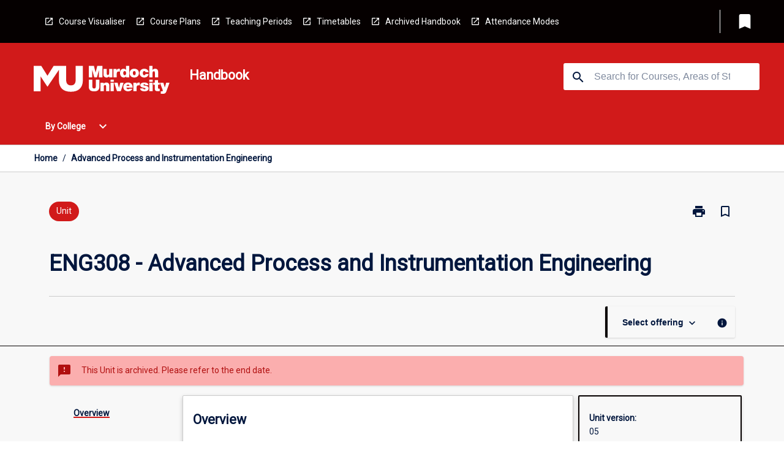

--- FILE ---
content_type: text/html
request_url: https://handbook.murdoch.edu.au/units/05/eng308
body_size: 34516
content:
<!DOCTYPE html><html><head><meta charSet="utf-8"/><meta name="viewport" content="width=device-width"/><link rel="icon" href="https://cap-theme-prod-ap-southeast-2.s3.ap-southeast-2.amazonaws.com/murdoch/murdoch-favicon.ico" role="navigation"/><title>Advanced Process and Instrumentation Engineering</title><link rel="canonical" href="https://handbook.murdoch.edu.au/units/05/eng308"/><meta name="description" content="The Murdoch University Handbook is the official source of information about Murdoch University&#x27;s courses, majors and units."/><meta name="author" content=""/><meta name="keywords" content=""/><meta name="DC.Language" content="en" scheme="RFC1766"/><meta name="DC.Identifier" content=""/><meta name="DC.Description" content=""/><meta name="EDNA.Audience" content="Academic &amp; administrative staff, Current &amp; prospective students, Alumni and other Visitors"/><meta name="DC.Date" content="" scheme="ISO8601"/><meta name="DC.Publisher" content="Murdoch University"/><meta name="DC.Creator" content="Murdoch University"/><meta name="next-head-count" content="15"/><link rel="preload" href="/_next/static/css/63c0e16d48e05785.css" as="style"/><link rel="stylesheet" href="/_next/static/css/63c0e16d48e05785.css" data-n-g=""/><noscript data-n-css=""></noscript><script defer="" nomodule="" src="/_next/static/chunks/polyfills-78c92fac7aa8fdd8.js"></script><script src="/_next/static/chunks/webpack-8758d94b1620cc17.js" defer=""></script><script src="/_next/static/chunks/framework-1399ac321e9cc459.js" defer=""></script><script src="/_next/static/chunks/main-e9802e22d31dabaa.js" defer=""></script><script src="/_next/static/chunks/pages/_app-22507d37c7f5a70b.js" defer=""></script><script src="/_next/static/chunks/20-6ee15222ab599037.js" defer=""></script><script src="/_next/static/chunks/657-0f6e1c3a96cd1544.js" defer=""></script><script src="/_next/static/chunks/154-4f4ca9b9162a4381.js" defer=""></script><script src="/_next/static/chunks/27-a7af5c75d2b0c601.js" defer=""></script><script src="/_next/static/chunks/218-ec0541a8c0959690.js" defer=""></script><script src="/_next/static/chunks/pages/%5B...catchAll%5D-c0e2fde83b6053d0.js" defer=""></script><script src="/_next/static/Kua0avp1zPJCQS-bdW3ZJ/_buildManifest.js" defer=""></script><script src="/_next/static/Kua0avp1zPJCQS-bdW3ZJ/_ssgManifest.js" defer=""></script></head><body><script>window.__SITE_ENV_CONFIG__ = {"API_DOMAIN":"api-ap-southeast-2.prod.courseloop.com","CF_URL":"cf-api-ap-southeast-2.prod.courseloop.com"};
          window.__SITE_BOOTSTRAP_CONFIG__ = {"domain":"handbook.murdoch.edu.au","GA_TRACKING_ID":"GTM-KX629LX","REPORT_VITALS":"true","siteId":"murdoch-prod-pres"};</script><div id="__next"><script>
              (function(w,d,s,l,i){w[l]=w[l]||[];w[l].push({'gtm.start':
              new Date().getTime(),event:'gtm.js'});var f=d.getElementsByTagName(s)[0],
              j=d.createElement(s),dl=l!='dataLayer'?'&l='+l:'';j.async=true;j.src=
              'https://www.googletagmanager.com/gtm.js?id='+i+dl;f.parentNode.insertBefore(j,f);
              })(window,document,'script','dataLayer','GTM-KX629LX');
            </script><noscript><iframe src="https://www.googletagmanager.com/ns.html?id=GTM-KX629LX" height="0" width="0" style="display:none;visibility:hidden"></iframe></noscript><style data-emotion="css-global nl6jt7-GlobalStylesProvider--GlobalStyles">@import url(https://fonts.googleapis.com/css?family=Roboto);@import url('https://fonts.googleapis.com/icon?family=Material+Icons');html,body{height:100%;}html{height:100%;scroll-behavior:smooth;}body{margin:0;font-family:'Roboto','Helvetica','Arial',sans-serif;max-width:100vw;overflow-x:hidden;font-size:14px;line-height:1.618;color:#00163D;}*,*:before,*:after{box-sizing:border-box;}h2{font-size:36px;}h3,.h3{color:#00163D;font-size:22px;font-weight:600;}h4{color:#00163D;font-size:16px;font-weight:bolder;}h5{font-size:14px;}h6{font-size:14px;font-weight:600;text-transform:uppercase;margin:0;}.BrowseResultContainer{min-height:60px;-webkit-align-content:center;-ms-flex-line-pack:center;align-content:center;}.icon.ai-link-arrow-section{padding-left:0!important;}@media print{@page{size:794px 1123px;}body.mozilla{max-width:794px;margin:auto;}}.material-icons.md-18{font-size:18px;}.material-icons.md-24{font-size:24px;}.material-icons.md-36{font-size:36px;}.material-icons.md-48{font-size:48px;}.material-icons.md-dark{color:rgba(0, 0, 0, 0.54);}.material-icons.md-dark.md-inactive{color:rgba(0, 0, 0, 0.26);}.material-icons.md-light{color:rgba(255, 255, 255, 1);}.material-icons.md-light.md-inactive{color:rgba(255, 255, 255, 0.3);}small{font-size:13px;}div.rrs .rrs__button{color:#00163D;}div.rrs .rrs__button .rrs__label,div.rrs .rrs__button:focus .rrs__label{border:none;outline:none;}div.rrs .rrs__option:focus{outline:none;}div.rrs .rrs__option.rrs__option--selected,div.rrs .rrs__option.rrs__option--next-selection,div.rrs .rrs__option:hover{color:#00163D;background:#E6E8EC;}.sr-only{position:absolute;overflow:hidden;clip:rect(0 0 0 0);height:1px;width:1px;margin:-1px;padding:0;border:0;}a:not([data-ignore-global-target])[target='_blank']{display:inline-block;position:relative;padding-left:1.5rem;}@media print{a:not([data-ignore-global-target])[target='_blank']{padding-left:0;}}a:not([data-ignore-global-target])[target='_blank']:before{content:'open_in_new';font-family:'Material Icons';font-size:1.143em;position:absolute;left:0;bottom:50%;-webkit-transform:translateY(50%);-moz-transform:translateY(50%);-ms-transform:translateY(50%);transform:translateY(50%);text-transform:none;speak:never;}@media print{a:not([data-ignore-global-target])[target='_blank']:before{display:none;}}a:not([data-ignore-global-target])[target='_blank'].header-quicklink,a:not([data-ignore-global-target])[target='_blank'].footer-quicklink{padding:1.5rem 1.5rem 1.5rem 35px;}a:not([data-ignore-global-target])[target='_blank'].academic-item-quick-links:before{content:'';}p a:not([data-ignore-global-target])[target='_blank']{padding-left:0px;}p a:not([data-ignore-global-target])[target='_blank']:hover,p a:not([data-ignore-global-target])[target='_blank']:focus{-webkit-text-decoration:underline;text-decoration:underline;}p a:not([data-ignore-global-target])[target='_blank']:before{display:none;}.readmore-content-wrapper a:not([data-ignore-global-target])[target='_blank']{padding-left:0;}.readmore-content-wrapper a:not([data-ignore-global-target])[target='_blank']:before{display:none;}a:-webkit-any-link{-webkit-text-decoration:none;text-decoration:none;}[class*='ToastBox']{bottom:0;display:grid;left:0;place-items:center;right:0;}[class*='ToastBox'] [class*='Box-Card']{border:0;border-radius:0;margin:0.25rem 0 0;width:calc(100vw - 1rem);}[class*='ToastBox'] .icon{margin-top:0.2rem;}.unswfeestable{width:100%;border-spacing:0;}.unswfeestable th{font-size:12px;}.unswfeestable th,.unswfeestable td{text-align:left;color:#646464;padding:1rem;}.unswfeestable tbody tr:nth-of-type(odd){background:#fafafa;}.unswfeestable tbody tr:first-of-type{font-weight:unset;}.unswfeestable a{-webkit-text-decoration:none;text-decoration:none;}.unswfeestable a:hover{-webkit-text-decoration:underline;text-decoration:underline;}.unswfeestable a::before{font-family:"Material Icons";font-weight:400;font-style:normal;display:inline-block;content:"open_in_new";margin-right:0.5em;}@media screen and (max-width: 319px){.unswfeestable,.unswfeestable tbody,.unswfeestable tr,.unswfeestable td{display:block;}.unswfeestable thead,.unswfeestable th{display:none;}.unswfeestable td{padding:0;}.unswfeestable tbody tr{padding:1em;border:1px solid #d2d2d2;}.unswfeestable tbody tr:nth-of-type(odd){background:inherit;}.unswfeestable tbody tr:not(:last-child){margin-bottom:10px;}.unswfeestable tbody tr td:first-of-type{margin-bottom:4px;}}@media print{*{overflow:visible!important;-webkit-print-color-adjust:exact!important;-webkit-print-color-adjust:exact!important;color-adjust:exact!important;}#academic-item-banner>div{padding:0;}[class*='SGlobalHeader'],[role='search'],nav,#dropdownmenu,[class*='BreadcrumbsBar'],[class*='NavMenuItemContainer'],[class*='StyledNavMenuCol'],[class*='ToggleContainer'] a,[class*='AccordionItemHeader'] button,.AccordionItem button,[Class*='AccordionHeader'] button,[class*='CallToActionButton'],[class*='Favorites--FavButton'],[class*='Page--GlobalLinksGrid']{display:none!important;}[class*='Card'],[class*='SAccordionContainer'],[class*='SAccordionContentContainer'],[class*='AttributesTable'],[class*='SAccordionHeader']{break-inside:auto;}[class*='StyledAILink'],a{break-inside:avoid;}[class*='SAccordionContainer'],[class*='SAccordionContentContainer'],[class*='SAccordionBodyContainer'],[class*='SAccordionBody'],[class*='CollapsibleContainer']{max-height:-webkit-max-content!important;max-height:-moz-max-content!important;max-height:max-content!important;height:-webkit-max-content!important;height:-moz-max-content!important;height:max-content!important;visibility:visible!important;}[class*='ReadMore--Body']{height:-webkit-fit-content!important;height:-moz-fit-content!important;height:fit-content!important;}[class*='ReadMore--Body'].clamp .readmore-content-wrapper{display:block!important;}[class*='SAccordionContentContainer']{white-space:initial!important;}[class*='SAccordionRegion']{visibility:visible!important;}[class*='SAccordionRegion'] *{visibility:visible!important;}[id*='structure']{break-inside:auto;}[id*='structure'] [class*='Card']{break-inside:auto;}[id*='structure'] [class*='Card'] [class*='SAccordionHeader'],[id*='structure'] [class*='Card'] [class*='StyledAILink'],[id*='structure'] [class*='Card'] .cs-item{break-inside:avoid;}[id*='structure'] [class*='Card'] [class*='StyledAILink'].cs-list-item{padding-top:0.25rem;padding-bottom:0.25rem;break-inside:avoid;}.logo{margin-left:0;}.main[role='banner'],.wrapper-sb{padding-left:0!important;}.academicItem [class*='BannerSection']{padding:1rem 0;margin:1rem auto;width:calc(100% - 1rem);}.academicItem [class*='BannerSection'] .contentWrapper{margin:0!important;}.academicItem [class*='BannerSection'] .contentWrapper [class*='Wrapper']{max-width:100vw;}.academicItem [class*='BannerSection'] .contentWrapper [class*='Wrapper'] [class*='StyledOverviewBadge']{margin-left:0rem;}.academicItem [class*='BannerSection'] .contentWrapper [class*='Wrapper'] h2{padding:0 1rem;}.academicItem [class*='BannerSection'] .contentWrapper [class*='Wrapper'] h2 +div{padding:0 1rem;}[class*='HtmlContent--Content']{width:100%!important;}[class*='Card']{box-shadow:none!important;}[class*='SAccordionToggleAll'],[class*='PrintButton']{display:none!important;}}.screen-only{display:block;}.print-only{display:none;}@media print{.screen-only{display:none!important;}.print-only{display:block!important;page-break-inside:avoid!important;break-inside:avoid!important;}}</style><style data-emotion="css 2hlkr4-Page--Container">.css-2hlkr4-Page--Container{background-color:#fff;}@media screen{.css-2hlkr4-Page--Container{display:-webkit-box;display:-webkit-flex;display:-ms-flexbox;display:flex;-webkit-flex-direction:column;-ms-flex-direction:column;flex-direction:column;min-height:100vh;}}</style><div class="css-2hlkr4-Page--Container e11sejwe3"><style data-emotion="css yqexlw-styled--SHeader">.css-yqexlw-styled--SHeader{-webkit-flex-direction:column;-ms-flex-direction:column;flex-direction:column;width:100%;}.css-yqexlw-styled--SHeader .wrapper{display:-webkit-box;display:-webkit-flex;display:-ms-flexbox;display:flex;}.css-yqexlw-styled--SHeader .wrapper-sb{-webkit-box-pack:justify;-webkit-justify-content:space-between;justify-content:space-between;}.css-yqexlw-styled--SHeader .wrapper-end{-webkit-box-pack:end;-ms-flex-pack:end;-webkit-justify-content:flex-end;justify-content:flex-end;}.css-yqexlw-styled--SHeader .wrapper .logo,.css-yqexlw-styled--SHeader .wrapper .title,.css-yqexlw-styled--SHeader .wrapper .search,.css-yqexlw-styled--SHeader .wrapper .menu{-webkit-flex:1 1 auto;-ms-flex:1 1 auto;flex:1 1 auto;}.css-yqexlw-styled--SHeader .main{color:#FFFFFF;padding:1rem 2rem;}.css-yqexlw-styled--SHeader .main .logo{width:-webkit-min-content;width:-moz-min-content;width:min-content;-webkit-flex:0 0 auto;-ms-flex:0 0 auto;flex:0 0 auto;margin-right:2rem;padding-top:21px;margin-left:15px;}@media screen and (max-width: 575px){.css-yqexlw-styled--SHeader .main .logo{margin-left:5px;}}@media (max-width: 767px) and (min-width: 576px){.css-yqexlw-styled--SHeader .main .logo{margin-left:20px;}}@media (max-width: 991px) and (min-width: 768px){.css-yqexlw-styled--SHeader .main .logo{margin-left:15px;}}@media (max-width: 1200px) and (min-width: 992px){.css-yqexlw-styled--SHeader .main .logo{margin-left:0;}}.css-yqexlw-styled--SHeader .main .title h1{font-size:1.35rem;}@media screen and (max-width: 575px){.css-yqexlw-styled--SHeader .main{padding:1rem;}.css-yqexlw-styled--SHeader .main .logo{margin-right:1rem;}.css-yqexlw-styled--SHeader .main .logo img{max-width:100px;}.css-yqexlw-styled--SHeader .main [class*='Flex']:first-of-type .title h1{font-size:1rem;}}@media screen and (max-width: 767px){.css-yqexlw-styled--SHeader .main .title{max-width:60%;}.css-yqexlw-styled--SHeader .main .title h1{margin:0;}}.css-yqexlw-styled--SHeader .footer{min-height:45px;background-color:#f1f1f1;}.css-yqexlw-styled--SHeader .header-quicklink:hover,.css-yqexlw-styled--SHeader .header-quicklink:focus{background-color:rgba(0, 0, 0, 0.2);-webkit-text-decoration:underline;text-decoration:underline;}.css-yqexlw-styled--SHeader .header-quicklink:focus{margin:3px;background-color:rgba(0, 0, 0, 0.2);outline:2px solid #FFFFFF;}.css-yqexlw-styled--SHeader .bookmark-button{color:#00163D;border-radius:3px;}.css-yqexlw-styled--SHeader .bookmark-button:hover{background-color:rgba(0, 0, 0, 0.2);}.css-yqexlw-styled--SHeader .bookmark-button:focus{background-color:rgba(0, 0, 0, 0.2);outline:2px solid #FFFFFF;}</style><div class="css-yqexlw-styled--SHeader eic739x25"><style data-emotion="css g98l6m-styled--LinkBar">.css-g98l6m-styled--LinkBar{color:#FFFFFF;background-color:#050000;}</style><div class="header css-g98l6m-styled--LinkBar eic739x28"><style data-emotion="css l0qq7c-Wrapper--Wrapper-styled--SHeaderLinksWrapper">.css-l0qq7c-Wrapper--Wrapper-styled--SHeaderLinksWrapper{max-width:1200px;margin:0 auto;display:none;display:none;-webkit-box-pack:end;-ms-flex-pack:end;-webkit-justify-content:flex-end;justify-content:flex-end;}@media screen and (min-width: 319px){.css-l0qq7c-Wrapper--Wrapper-styled--SHeaderLinksWrapper{display:none;}}@media screen and (min-width: 575px){.css-l0qq7c-Wrapper--Wrapper-styled--SHeaderLinksWrapper{display:none;}}@media screen and (min-width: 767px){.css-l0qq7c-Wrapper--Wrapper-styled--SHeaderLinksWrapper{display:-webkit-box;display:-webkit-flex;display:-ms-flexbox;display:flex;}}@media screen and (min-width: 319px){.css-l0qq7c-Wrapper--Wrapper-styled--SHeaderLinksWrapper{display:none;}}@media screen and (min-width: 575px){.css-l0qq7c-Wrapper--Wrapper-styled--SHeaderLinksWrapper{display:none;}}@media screen and (min-width: 767px){.css-l0qq7c-Wrapper--Wrapper-styled--SHeaderLinksWrapper{display:-webkit-box;display:-webkit-flex;display:-ms-flexbox;display:flex;}}</style><div display="none,none,none,flex" class="css-l0qq7c-Wrapper--Wrapper-styled--SHeaderLinksWrapper eic739x15"><style data-emotion="css vey488-SkipContent--SkipContentDesktop">.css-vey488-SkipContent--SkipContentDesktop [data-reach-skip-link]{border:0;clip:rect(0 0 0 0);height:1px;width:1px;margin:-1px;padding:0;overflow:hidden;position:absolute;}.css-vey488-SkipContent--SkipContentDesktop [data-reach-skip-nav-link]:focus{padding:10px;position:fixed;top:15px;left:25px;background:#ffffff;z-index:1;width:10em;height:auto;clip:auto;color:#00163D;font-weight:bold;box-shadow:0 2px 5px rgb(0 0 0 / 18%)!important;border-radius:3px;text-align:center;display:block;z-index:99999;-webkit-text-decoration:underline;text-decoration:underline;outline:2px solid #00163D;}@media screen and (max-width: 767px){.css-vey488-SkipContent--SkipContentDesktop{margin-left:10px;}}</style><div class="css-vey488-SkipContent--SkipContentDesktop e10gss2d1"><a href="#reach-skip-nav" data-reach-skip-link="" data-reach-skip-nav-link="">Skip to content</a></div><style data-emotion="css 9xo3sw-HeaderLinks--HeaderLinksContainer">.css-9xo3sw-HeaderLinks--HeaderLinksContainer{-webkit-flex:1;-ms-flex:1;flex:1;display:-webkit-box;display:-webkit-flex;display:-ms-flexbox;display:flex;-webkit-align-items:center;-webkit-box-align:center;-ms-flex-align:center;align-items:center;-webkit-box-flex-wrap:wrap;-webkit-flex-wrap:wrap;-ms-flex-wrap:wrap;flex-wrap:wrap;-webkit-box-pack:start;-ms-flex-pack:start;-webkit-justify-content:flex-start;justify-content:flex-start;margin:1rem 1rem 1rem 2rem;border-right:1px solid #FFFFFF;padding-right:8px;}</style><nav class="header-quicklink-container css-9xo3sw-HeaderLinks--HeaderLinksContainer e17vx14c1" aria-label="quick links"><style data-emotion="css 1hf2b9t-HeaderLinks--HeaderLinkItem">.css-1hf2b9t-HeaderLinks--HeaderLinkItem{padding:0.5rem 0 0.5rem 1.5rem;color:#FFFFFF;-webkit-text-decoration:none;text-decoration:none;position:relative;margin-right:1rem;}</style><a data-ignore-global-target="true" class="header-quicklink css-1hf2b9t-HeaderLinks--HeaderLinkItem e17vx14c0" href="https://goto.murdoch.edu.au/CourseVisualiser" aria-label="Course Visualiser" target="_blank" data-testid="header-quicklink-0" role="navigation">Course Visualiser</a><a data-ignore-global-target="true" class="header-quicklink css-1hf2b9t-HeaderLinks--HeaderLinkItem e17vx14c0" href="http://goto.murdoch.edu.au/CoursePlanningPage" aria-label="Course Plans" target="_blank" data-testid="header-quicklink-1" role="navigation">Course Plans</a><a data-ignore-global-target="true" class="header-quicklink css-1hf2b9t-HeaderLinks--HeaderLinkItem e17vx14c0" href="https://goto.murdoch.edu.au/TeachingPeriodsCensusDates" aria-label="Teaching Periods" target="_blank" data-testid="header-quicklink-2" role="navigation">Teaching Periods</a><a data-ignore-global-target="true" class="header-quicklink css-1hf2b9t-HeaderLinks--HeaderLinkItem e17vx14c0" href="http://goto.murdoch.edu.au/TeachingTimetables" aria-label="Timetables" target="_blank" data-testid="header-quicklink-3" role="navigation">Timetables</a><a data-ignore-global-target="true" class="header-quicklink css-1hf2b9t-HeaderLinks--HeaderLinkItem e17vx14c0" href="https://goto.murdoch.edu.au/ArchivedHandbooks" aria-label="Archived Handbook" target="_blank" data-testid="header-quicklink-4" role="navigation">Archived Handbook</a><a data-ignore-global-target="true" class="header-quicklink css-1hf2b9t-HeaderLinks--HeaderLinkItem e17vx14c0" href="https://www.murdoch.edu.au/study/why-choose-murdoch/flexible-study-options/attendance-modes" aria-label="Attendance Modes" target="_blank" data-testid="header-quicklink-5" role="navigation">Attendance Modes</a></nav><style data-emotion="css lzx77r-styled--SMenuButtonContainer">.css-lzx77r-styled--SMenuButtonContainer{position:relative;-webkit-align-self:center;-ms-flex-item-align:center;align-self:center;}</style><div aria-labelledby="my-lists-items" class="css-lzx77r-styled--SMenuButtonContainer etn7ac80"><style data-emotion="css 2kqi43-Button--Button-Button-Button--IconButton-IconButton-styled--SMenuButton">.css-2kqi43-Button--Button-Button-Button--IconButton-IconButton-styled--SMenuButton{font-weight:600;border-width:1px;border-style:solid;border-color:transparent;border-radius:3px;color:#424242;fill:#424242;background-color:#f5f5f5;border-color:#e0e0e0;padding:0.5rem 1.75rem;font-size:14px;cursor:pointer;-webkit-transition:background-color 140ms ease,border-color 140ms ease;transition:background-color 140ms ease,border-color 140ms ease;display:-webkit-box;display:-webkit-flex;display:-ms-flexbox;display:flex;background:none;border:none;padding:4px;border-radius:50%;color:#00163D;border-radius:0;padding:0.5rem;}.css-2kqi43-Button--Button-Button-Button--IconButton-IconButton-styled--SMenuButton:hover{background-color:#eeeeee;border-color:#bdbdbd;}.css-2kqi43-Button--Button-Button-Button--IconButton-IconButton-styled--SMenuButton:disabled{color:#d2d2d2;fill:#d2d2d2;background-color:#a6a6a6;border-color:#a6a6a6;cursor:default;}.css-2kqi43-Button--Button-Button-Button--IconButton-IconButton-styled--SMenuButton:disabled:hover{background-color:#E6E8EC;}.css-2kqi43-Button--Button-Button-Button--IconButton-IconButton-styled--SMenuButton:hover,.css-2kqi43-Button--Button-Button-Button--IconButton-IconButton-styled--SMenuButton:focus{background:#E6E8EC;}.css-2kqi43-Button--Button-Button-Button--IconButton-IconButton-styled--SMenuButton:focus{outline:2px solid;}.css-2kqi43-Button--Button-Button-Button--IconButton-IconButton-styled--SMenuButton:disabled{border:none;background:none;}.css-2kqi43-Button--Button-Button-Button--IconButton-IconButton-styled--SMenuButton:disabled:hover{border:none;background:none;}.css-2kqi43-Button--Button-Button-Button--IconButton-IconButton-styled--SMenuButton:hover{background-color:#E6E8EC;}.css-2kqi43-Button--Button-Button-Button--IconButton-IconButton-styled--SMenuButton:focus{outline:2px solid #00163D;}</style><button class="bookmark-button css-2kqi43-Button--Button-Button-Button--IconButton-IconButton-styled--SMenuButton etn7ac82" aria-label="My List" aria-expanded="false" aria-controls="my-list-container" data-testid="bookmark-icon"><style data-emotion="css sv3te4-styled--SBookmarkIcon">.css-sv3te4-styled--SBookmarkIcon.material-icons{color:#FFFFFF;}</style><style data-emotion="css 8zm7sj-MaterialIcon--IconWrapper-styled--SBookmarkIcon">.css-8zm7sj-MaterialIcon--IconWrapper-styled--SBookmarkIcon{vertical-align:middle;}.css-8zm7sj-MaterialIcon--IconWrapper-styled--SBookmarkIcon.material-icons{color:#FFFFFF;}</style><i aria-hidden="true" class="material-icons 32px etn7ac81 css-8zm7sj-MaterialIcon--IconWrapper-styled--SBookmarkIcon e1lj33n40" style="font-size:32px">bookmark</i></button></div></div></div><style data-emotion="css x9n91g-styled--BrandBar">.css-x9n91g-styled--BrandBar{background-color:#D11A1A;}@media screen and (max-width: 991px){.css-x9n91g-styled--BrandBar{padding:0.5rem!important;}}</style><div class="main css-x9n91g-styled--BrandBar eic739x27" role="banner"><style data-emotion="css 1dc5kae-Wrapper--Wrapper">.css-1dc5kae-Wrapper--Wrapper{max-width:1200px;margin:0 auto;}</style><div class="wrapper wrapper-sb css-1dc5kae-Wrapper--Wrapper ezw699s0"><style data-emotion="css 1x6ok2h-SkipContent--SkipContentMobile">.css-1x6ok2h-SkipContent--SkipContentMobile [data-reach-skip-link]{border:0;clip:rect(0 0 0 0);height:1px;width:1px;margin:-1px;padding:0;overflow:hidden;position:absolute;display:none;}@media screen and (max-width: 767px){.css-1x6ok2h-SkipContent--SkipContentMobile [data-reach-skip-link]{display:block;}}.css-1x6ok2h-SkipContent--SkipContentMobile [data-reach-skip-nav-link]:focus{padding:10px;position:fixed;top:15px;left:10px;background:#ffffff;z-index:1;width:10em;height:auto;clip:auto;color:#00163D;font-weight:bold;box-shadow:0 2px 5px rgb(0 0 0 / 18%)!important;border-radius:3px;text-align:center;display:none;z-index:99999;-webkit-text-decoration:underline;text-decoration:underline;outline:2px solid #00163D;}@media screen and (max-width: 767px){.css-1x6ok2h-SkipContent--SkipContentMobile [data-reach-skip-nav-link]:focus{display:block;}}</style><div class="css-1x6ok2h-SkipContent--SkipContentMobile e10gss2d0"><a href="#reach-skip-nav" data-reach-skip-link="" data-reach-skip-nav-link="">Skip to content</a></div><style data-emotion="css 99e8j4-Box--Box-Box-Flex--Flex-Flex">.css-99e8j4-Box--Box-Box-Flex--Flex-Flex{-webkit-flex:1;-ms-flex:1;flex:1;box-sizing:border-box;-webkit-align-items:center;-webkit-box-align:center;-ms-flex-align:center;align-items:center;display:-webkit-box;display:-webkit-flex;display:-ms-flexbox;display:flex;}</style><div class="css-99e8j4-Box--Box-Box-Flex--Flex-Flex e8qda2r1"><div class="logo"><style data-emotion="css 1cisq2o-styled--SLogo">.css-1cisq2o-styled--SLogo{height:47.2px;width:222px;}</style><style data-emotion="css 10wsaf7-Logo--LinkLogo">.css-10wsaf7-Logo--LinkLogo{border:none!important;display:inline-block;}.css-10wsaf7-Logo--LinkLogo:focus{outline:2px solid #FFFFFF;}</style><a href="https://www.murdoch.edu.au/" data-testid="header-logo" title="Click here to go to the Murdoch University website" target="_blank" data-ignore-global-target="true" role="navigation" class="css-10wsaf7-Logo--LinkLogo ekvpsa90"><style data-emotion="css dl703k-Logo--LogoImage">.css-dl703k-Logo--LogoImage{width:222px;height:47.2px;}</style><img src="https://cap-theme-prod-ap-southeast-2.s3.ap-southeast-2.amazonaws.com/murdoch/White.svg" height="47.2px" width="222px" alt="logo" class="css-dl703k-Logo--LogoImage ekvpsa91"/></a></div><div class="title"><style data-emotion="css hx4mu3-GlobalHeader--TitleWrapper">.css-hx4mu3-GlobalHeader--TitleWrapper{padding-right:25px;}</style><div class="css-hx4mu3-GlobalHeader--TitleWrapper e1ppy7xt0"><h1 data-testid="title">Handbook</h1></div></div></div><style data-emotion="css jshiy7-Box--Box-Box-Flex--Flex-Flex">.css-jshiy7-Box--Box-Box-Flex--Flex-Flex{box-sizing:border-box;display:-webkit-box;display:-webkit-flex;display:-ms-flexbox;display:flex;}</style><div class="css-jshiy7-Box--Box-Box-Flex--Flex-Flex e8qda2r1"><style data-emotion="css 1rytsa2-styled--StyledSearchContainer">.css-1rytsa2-styled--StyledSearchContainer{display:-webkit-box;display:-webkit-flex;display:-ms-flexbox;display:flex;-webkit-flex-direction:column;-ms-flex-direction:column;flex-direction:column;-webkit-box-pack:center;-ms-flex-pack:center;-webkit-justify-content:center;justify-content:center;margin-top:0;}</style><div class="search css-1rytsa2-styled--StyledSearchContainer eic739x24" role="search"><style data-emotion="css hd1bjm-Position--Position-Position--Relative-MiniSearch--StyledMiniSearchContainer">.css-hd1bjm-Position--Position-Position--Relative-MiniSearch--StyledMiniSearchContainer{position:relative;padding-top:3px;}.css-hd1bjm-Position--Position-Position--Relative-MiniSearch--StyledMiniSearchContainer .advancedLinkWrapper{display:none;}.css-hd1bjm-Position--Position-Position--Relative-MiniSearch--StyledMiniSearchContainer.emptyResult .advancedLinkWrapper{display:block;}@media screen and (max-width: 767px){.css-hd1bjm-Position--Position-Position--Relative-MiniSearch--StyledMiniSearchContainer{position:absolute;-webkit-transform:translate(-85%, 0);-moz-transform:translate(-85%, 0);-ms-transform:translate(-85%, 0);transform:translate(-85%, 0);z-index:20;border:none;}}</style><div class="css-hd1bjm-Position--Position-Position--Relative-MiniSearch--StyledMiniSearchContainer e1cttxhc0"><style data-emotion="css s40qz3-Input--SSearchButton">.css-s40qz3-Input--SSearchButton{width:320px;padding:0.34rem 0.15rem 0.34rem 1rem;text-align:left;font-size:1rem;font-family:({theme:e})=>e?.client?.global?.typography?.fontFamily;color:#a6a6a6;background-color:white;box-shadow:0 2px 5px rgba(0,0,0,0.18);font-size:14px;color:rgba(0, 0, 0, 0.87);border:1px solid #00163D;border-radius:3px;background:#ffffff;}.css-s40qz3-Input--SSearchButton:focus{outline:2px solid #FFFFFF;background-color:({theme:e})=>(0,x.H)(e?.colors?.black,.2);}.css-s40qz3-Input--SSearchButton:hover{background-color:({theme:e})=>(0,x.H)(e?.colors?.black,.2);}.css-s40qz3-Input--SSearchButton:focus{outline:2px solid #00163D;}.css-s40qz3-Input--SSearchButton div{display:grid;grid-template-areas:'placeholder search';grid-template-columns:auto 30px;}.css-s40qz3-Input--SSearchButton div span{color:rgba(0, 22, 61, 0.5);grid-area:placeholder;overflow:hidden;white-space:nowrap;text-overflow:ellipsis;line-height:2.5;}.css-s40qz3-Input--SSearchButton div i{color:#00163D;grid-area:search;padding:0.25rem 0;}@media screen and (max-width: 767px){.css-s40qz3-Input--SSearchButton{margin-right:-0.5rem;background-color:transparent;width:40px;padding:0.45rem 0.45rem;box-shadow:none;border:none;}.css-s40qz3-Input--SSearchButton:hover{background-color:rgba(0, 0, 0, 0.2);}.css-s40qz3-Input--SSearchButton:focus{background-color:rgba(0, 0, 0, 0.2);outline:2px solid #FFFFFF;border:none;}.css-s40qz3-Input--SSearchButton .search-icon{color:#FFFFFF;}}</style><button elevation="2" class="css-s40qz3-Input--SSearchButton ejfodyk2"><style data-emotion="css oxi151-MaterialIcon--IconWrapper">.css-oxi151-MaterialIcon--IconWrapper{vertical-align:middle;}</style><i aria-hidden="true" class="material-icons md-24 search-icon css-oxi151-MaterialIcon--IconWrapper e1lj33n40" style="font-size:md-24" tabindex="-1">search</i></button></div></div></div></div></div><style data-emotion="css vrt0a4-styled--BreadcrumbsBar">.css-vrt0a4-styled--BreadcrumbsBar{min-height:45px;background-color:#ffffff;border-top:1px solid #CCCCCC;border-bottom:1px solid #CCCCCC;}</style><nav aria-label="Breadcrumb" role="navigation" class="css-vrt0a4-styled--BreadcrumbsBar eic739x26"><style data-emotion="css zbgawh-Wrapper--Wrapper">.css-zbgawh-Wrapper--Wrapper{height:42px;max-width:1200px;margin:0 auto;padding-left:16px;padding-right:16px;display:-webkit-box;display:-webkit-flex;display:-ms-flexbox;display:flex;}</style><div display="flex" height="42" class="css-zbgawh-Wrapper--Wrapper ezw699s0"></div></nav><div id="reach-skip-nav" data-reach-skip-nav-content=""></div></div><style data-emotion="css 17g6zi4-Page--Main">.css-17g6zi4-Page--Main{background-color:#F8F8F8;-webkit-flex:1;-ms-flex:1;flex:1;}</style><main role="main" class="css-17g6zi4-Page--Main e11sejwe2"><style data-emotion="css 1tiz5hq-styled--Container">.css-1tiz5hq-styled--Container{background-color:#F8F8F8;display:-webkit-box;display:-webkit-flex;display:-ms-flexbox;display:flex;-webkit-flex-direction:column;-ms-flex-direction:column;flex-direction:column;}.css-1tiz5hq-styled--Container.home .banner .contentWrapper{padding:1rem 0;}.css-1tiz5hq-styled--Container.home .main .contentWrapper{max-width:100vw;padding:0;}.css-1tiz5hq-styled--Container.academicItem .main,.css-1tiz5hq-styled--Container.academicItem .aside{padding:0;margin-top:0!important;}@media screen and (min-width: 991px){.css-1tiz5hq-styled--Container.academicItem .main,.css-1tiz5hq-styled--Container.academicItem .aside{padding:0 0.5rem;}}.css-1tiz5hq-styled--Container.academicItem .main{max-width:100vw;margin-top:1rem;}@media screen and (max-width: 991px){.css-1tiz5hq-styled--Container.academicItem .main{margin-top:0;}}.css-1tiz5hq-styled--Container.academicItem .contentWrapper{padding:0;}.css-1tiz5hq-styled--Container.academicItem .content{overflow:initial;}.css-1tiz5hq-styled--Container.academicItem .content .e1jnv3nd0{max-width:16%;}.css-1tiz5hq-styled--Container.academicItem .content .e1jnv3nd1{top:0;}.css-1tiz5hq-styled--Container[class*='GeneralContent'] .contentWrapper{padding:0;}.css-1tiz5hq-styled--Container.search .AccordionItem{padding:0;}.css-1tiz5hq-styled--Container .AccordionItem{max-width:calc(100vw - 1rem);}.css-1tiz5hq-styled--Container .contentWrapper{overflow:initial;}.css-1tiz5hq-styled--Container .layout{position:relative;}@media screen and (min-width: calc(767px)){.css-1tiz5hq-styled--Container .layout{-webkit-flex-direction:column;-ms-flex-direction:column;flex-direction:column;}}</style><div class="AIPage css-1tiz5hq-styled--Container e1beyhwr9"><style data-emotion="css to8zii-styled--BannerSection">.css-to8zii-styled--BannerSection{background-color:#F8F8F8;padding:1rem;}.css-to8zii-styled--BannerSection:first-of-type{border-bottom:unset;}</style><div class="banner three css-to8zii-styled--BannerSection e1beyhwr10"><style data-emotion="css 5skxs7-styled--ContentWrapper">.css-5skxs7-styled--ContentWrapper{margin:0 auto;overflow:inherit;max-width:1200px;width:100%;padding:0 1rem;background-color:#F8F8F8;}</style><div class="contentWrapper css-5skxs7-styled--ContentWrapper e1beyhwr7"><style data-emotion="css 18insl6-Banner--Banner">.css-18insl6-Banner--Banner{width:100%;margin-bottom:4px;margin-left:0;margin-right:0;}@media screen and (min-width: 575px){.css-18insl6-Banner--Banner{margin-bottom:-35px;}}</style><div id="academic-item-banner" role="banner" aria-label="academic item" class="css-18insl6-Banner--Banner etpkvrf0"><style data-emotion="css 1mnbe2l-Wrapper--Wrapper">.css-1mnbe2l-Wrapper--Wrapper{width:100%;max-width:1200px;margin:0 auto;padding-left:0;padding-right:0;padding-top:0;padding-bottom:0;}@media screen and (min-width: 319px){.css-1mnbe2l-Wrapper--Wrapper{padding-left:0;padding-right:0;padding-top:0;padding-bottom:0;}}@media screen and (min-width: 575px){.css-1mnbe2l-Wrapper--Wrapper{padding-left:24px;padding-right:24px;padding-top:32px;padding-bottom:32px;}}@media screen and (min-width: 767px){.css-1mnbe2l-Wrapper--Wrapper{padding-left:24px;padding-right:24px;padding-top:32px;padding-bottom:32px;}}</style><div width="100%" class="css-1mnbe2l-Wrapper--Wrapper ezw699s0"><style data-emotion="css 7je9hj-Box--Box-Box-Flex--Flex-Flex-styled--StyledFlex">.css-7je9hj-Box--Box-Box-Flex--Flex-Flex-styled--StyledFlex{margin:0 auto;box-sizing:border-box;-webkit-flex-direction:column;-ms-flex-direction:column;flex-direction:column;display:-webkit-box;display:-webkit-flex;display:-ms-flexbox;display:flex;margin:0 auto;}.css-7je9hj-Box--Box-Box-Flex--Flex-Flex-styled--StyledFlex .ai-banner-variable-flex{-webkit-flex-direction:row;-ms-flex-direction:row;flex-direction:row;}@media screen and (max-width: 815px){.css-7je9hj-Box--Box-Box-Flex--Flex-Flex-styled--StyledFlex .ai-banner-variable-flex{-webkit-flex-direction:column;-ms-flex-direction:column;flex-direction:column;}}.css-7je9hj-Box--Box-Box-Flex--Flex-Flex-styled--StyledFlex .switcherContainer{margin-top:0;}@media screen and (max-width: 815px){.css-7je9hj-Box--Box-Box-Flex--Flex-Flex-styled--StyledFlex .switcherContainer{margin-top:24px;}}.css-7je9hj-Box--Box-Box-Flex--Flex-Flex-styled--StyledFlex .switcher{-webkit-box-pack:end;-ms-flex-pack:end;-webkit-justify-content:flex-end;justify-content:flex-end;}@media screen and (max-width: 815px){.css-7je9hj-Box--Box-Box-Flex--Flex-Flex-styled--StyledFlex .switcher{-webkit-box-pack:start;-ms-flex-pack:start;-webkit-justify-content:flex-start;justify-content:flex-start;}}@media print{.css-7je9hj-Box--Box-Box-Flex--Flex-Flex-styled--StyledFlex .switcher{display:none;}}</style><div class="css-7je9hj-Box--Box-Box-Flex--Flex-Flex-styled--StyledFlex e1ixoanv8"><style data-emotion="css eiyvuc-Box--Box-Box-Flex--Flex-Flex-styled--StyledFlex">.css-eiyvuc-Box--Box-Box-Flex--Flex-Flex-styled--StyledFlex{box-sizing:border-box;-webkit-box-pack:justify;-webkit-justify-content:space-between;justify-content:space-between;display:-webkit-box;display:-webkit-flex;display:-ms-flexbox;display:flex;}.css-eiyvuc-Box--Box-Box-Flex--Flex-Flex-styled--StyledFlex .ai-banner-variable-flex{-webkit-flex-direction:row;-ms-flex-direction:row;flex-direction:row;}@media screen and (max-width: 815px){.css-eiyvuc-Box--Box-Box-Flex--Flex-Flex-styled--StyledFlex .ai-banner-variable-flex{-webkit-flex-direction:column;-ms-flex-direction:column;flex-direction:column;}}.css-eiyvuc-Box--Box-Box-Flex--Flex-Flex-styled--StyledFlex .switcherContainer{margin-top:0;}@media screen and (max-width: 815px){.css-eiyvuc-Box--Box-Box-Flex--Flex-Flex-styled--StyledFlex .switcherContainer{margin-top:24px;}}.css-eiyvuc-Box--Box-Box-Flex--Flex-Flex-styled--StyledFlex .switcher{-webkit-box-pack:end;-ms-flex-pack:end;-webkit-justify-content:flex-end;justify-content:flex-end;}@media screen and (max-width: 815px){.css-eiyvuc-Box--Box-Box-Flex--Flex-Flex-styled--StyledFlex .switcher{-webkit-box-pack:start;-ms-flex-pack:start;-webkit-justify-content:flex-start;justify-content:flex-start;}}@media print{.css-eiyvuc-Box--Box-Box-Flex--Flex-Flex-styled--StyledFlex .switcher{display:none;}}</style><div class="css-eiyvuc-Box--Box-Box-Flex--Flex-Flex-styled--StyledFlex e1ixoanv8"><style data-emotion="css 1uku98x-Pill--Pill-Pill-Badge--Badge-styled--StyledOverviewBadge">.css-1uku98x-Pill--Pill-Pill-Badge--Badge-styled--StyledOverviewBadge{font-size:12px;text-transform:uppercase;border-width:2px;border-style:solid;border-radius:1000px;padding:2px 8px;font-size:0.75rem;color:#FFFFFF;background-color:#D11A1A;border-color:#FFFFFF;text-align:center;white-space:nowrap;vertical-align:baseline;line-height:1;text-overflow:ellipsis;overflow:hidden;border-radius:1rem;display:inline-block;padding:0.5rem 0.75rem;margin-right:0.25rem;border-width:0;text-transform:capitalize;font-size:0.75rem;border-color:[object Object];color:#FFFFFF;background-color:#D11A1A;font-size:14px;color:#FFFFFF;background-color:#D11A1A;text-transform:unset;}.css-1uku98x-Pill--Pill-Pill-Badge--Badge-styled--StyledOverviewBadge:empty{display:none;}</style><span color="#FFFFFF" font-size="0.75rem" class="css-1uku98x-Pill--Pill-Pill-Badge--Badge-styled--StyledOverviewBadge e1ixoanv0">Unit</span><style data-emotion="css rv781d-Box--Box-Box-Flex--Flex-Flex-styled--StyledFlexContainer">.css-rv781d-Box--Box-Box-Flex--Flex-Flex-styled--StyledFlexContainer{box-sizing:border-box;display:-webkit-box;display:-webkit-flex;display:-ms-flexbox;display:flex;-webkit-align-items:baseline;-webkit-box-align:baseline;-ms-flex-align:baseline;align-items:baseline;}@media screen and (max-width: 575px){.css-rv781d-Box--Box-Box-Flex--Flex-Flex-styled--StyledFlexContainer{-webkit-flex-direction:row;-ms-flex-direction:row;flex-direction:row;}}</style><div class="css-rv781d-Box--Box-Box-Flex--Flex-Flex-styled--StyledFlexContainer e1ixoanv7"><style data-emotion="css ji94tt-Button--Button-Button-Button--IconButton-IconButton-styled--PrintButton">.css-ji94tt-Button--Button-Button-Button--IconButton-IconButton-styled--PrintButton{font-weight:600;border-width:1px;border-style:solid;border-color:transparent;border-radius:3px;color:#424242;fill:#424242;background-color:#f5f5f5;border-color:#e0e0e0;padding:0.5rem 1.75rem;font-size:14px;padding:0;cursor:pointer;-webkit-transition:background-color 140ms ease,border-color 140ms ease;transition:background-color 140ms ease,border-color 140ms ease;display:-webkit-box;display:-webkit-flex;display:-ms-flexbox;display:flex;background:none;border:none;padding:4px;border-radius:50%;color:#00163D;display:inherit;border-radius:2px;padding:1rem;min-width:100px;line-height:1.618;min-width:-webkit-fit-content;min-width:-moz-fit-content;min-width:fit-content;padding:0;}.css-ji94tt-Button--Button-Button-Button--IconButton-IconButton-styled--PrintButton:hover{background-color:#eeeeee;border-color:#bdbdbd;}.css-ji94tt-Button--Button-Button-Button--IconButton-IconButton-styled--PrintButton:disabled{color:#d2d2d2;fill:#d2d2d2;background-color:#a6a6a6;border-color:#a6a6a6;cursor:default;}.css-ji94tt-Button--Button-Button-Button--IconButton-IconButton-styled--PrintButton:disabled:hover{background-color:#E6E8EC;}.css-ji94tt-Button--Button-Button-Button--IconButton-IconButton-styled--PrintButton:hover,.css-ji94tt-Button--Button-Button-Button--IconButton-IconButton-styled--PrintButton:focus{background:#E6E8EC;}.css-ji94tt-Button--Button-Button-Button--IconButton-IconButton-styled--PrintButton:focus{outline:2px solid;}.css-ji94tt-Button--Button-Button-Button--IconButton-IconButton-styled--PrintButton:disabled{border:none;background:none;}.css-ji94tt-Button--Button-Button-Button--IconButton-IconButton-styled--PrintButton:disabled:hover{border:none;background:none;}.css-ji94tt-Button--Button-Button-Button--IconButton-IconButton-styled--PrintButton span{color:#00163D;margin-left:1rem;}.css-ji94tt-Button--Button-Button-Button--IconButton-IconButton-styled--PrintButton i{color:#00163D;-webkit-text-decoration:none;text-decoration:none;}.css-ji94tt-Button--Button-Button-Button--IconButton-IconButton-styled--PrintButton:hover,.css-ji94tt-Button--Button-Button-Button--IconButton-IconButton-styled--PrintButton:focus{background-color:#E6E8EC;}.css-ji94tt-Button--Button-Button-Button--IconButton-IconButton-styled--PrintButton:focus{outline:2px solid #00163D;}</style><button class="css-ji94tt-Button--Button-Button-Button--IconButton-IconButton-styled--PrintButton e1beyhwr0"><style data-emotion="css 13tpxqo-Icons--StyledITag">.css-13tpxqo-Icons--StyledITag{vertical-align:middle;}</style><i aria-hidden="true" class="material-icons md-24 css-13tpxqo-Icons--StyledITag e1ot1o1i0" style="font-size:md-24">print</i><style data-emotion="css 1jekr9z-ReadMore--SROnly">.css-1jekr9z-ReadMore--SROnly{border:0;clip:rect(0 0 0 0);height:1px;margin:-1px;overflow:hidden;padding:0;position:absolute;width:1px;}@media print{.css-1jekr9z-ReadMore--SROnly{display:none;}}</style><div class="css-1jekr9z-ReadMore--SROnly e1ydu1r42">Print <!-- -->ENG308 - Advanced Process and Instrumentation Engineering<!-- --> page</div></button><style data-emotion="css 3zgksy-Button--Button-Button-Button--IconButton-IconButton-Favorites--FavButton">.css-3zgksy-Button--Button-Button-Button--IconButton-IconButton-Favorites--FavButton{font-weight:600;border-width:1px;border-style:solid;border-color:transparent;border-radius:3px;color:#424242;fill:#424242;background-color:#f5f5f5;border-color:#e0e0e0;padding:0.5rem 1.75rem;font-size:14px;cursor:pointer;-webkit-transition:background-color 140ms ease,border-color 140ms ease;transition:background-color 140ms ease,border-color 140ms ease;display:-webkit-box;display:-webkit-flex;display:-ms-flexbox;display:flex;background:none;border:none;padding:4px;border-radius:50%;color:#00163D;background-color:#f1f1f1;border-radius:100%;width:32px;height:32px;display:grid;place-items:center;margin-left:15px;background-color:unset;}.css-3zgksy-Button--Button-Button-Button--IconButton-IconButton-Favorites--FavButton:hover{background-color:#eeeeee;border-color:#bdbdbd;}.css-3zgksy-Button--Button-Button-Button--IconButton-IconButton-Favorites--FavButton:disabled{color:#d2d2d2;fill:#d2d2d2;background-color:#a6a6a6;border-color:#a6a6a6;cursor:default;}.css-3zgksy-Button--Button-Button-Button--IconButton-IconButton-Favorites--FavButton:disabled:hover{background-color:#E6E8EC;}.css-3zgksy-Button--Button-Button-Button--IconButton-IconButton-Favorites--FavButton:hover,.css-3zgksy-Button--Button-Button-Button--IconButton-IconButton-Favorites--FavButton:focus{background:#E6E8EC;}.css-3zgksy-Button--Button-Button-Button--IconButton-IconButton-Favorites--FavButton:focus{outline:2px solid;}.css-3zgksy-Button--Button-Button-Button--IconButton-IconButton-Favorites--FavButton:disabled{border:none;background:none;}.css-3zgksy-Button--Button-Button-Button--IconButton-IconButton-Favorites--FavButton:disabled:hover{border:none;background:none;}.css-3zgksy-Button--Button-Button-Button--IconButton-IconButton-Favorites--FavButton:hover,.css-3zgksy-Button--Button-Button-Button--IconButton-IconButton-Favorites--FavButton:focus{background:#E6E8EC;}.css-3zgksy-Button--Button-Button-Button--IconButton-IconButton-Favorites--FavButton:focus{outline:2px solid #00163D;}@media screen and (max-width: 767px){.css-3zgksy-Button--Button-Button-Button--IconButton-IconButton-Favorites--FavButton{margin-left:10px;}}</style><button data-testid="fav-icon" aria-label="Bookmark, Advanced Process and Instrumentation Engineering" class="css-3zgksy-Button--Button-Button-Button--IconButton-IconButton-Favorites--FavButton el6rnfm2"><i aria-hidden="true" class="material-icons md-24 css-oxi151-MaterialIcon--IconWrapper e1lj33n40" style="font-size:md-24;color:#00163D">bookmark_border</i></button></div></div><style data-emotion="css n4fxpv-styled--StyledHeading-ComponentHeading--ComponentHeading-styled--StyledHeading">.css-n4fxpv-styled--StyledHeading-ComponentHeading--ComponentHeading-styled--StyledHeading{margin:1rem 0;padding:0;color:#00163D;color:#00163D;border-bottom:1px solid #CCCCCC;padding:1.5rem 0;word-wrap:break-word;overflow-wrap:break-word;}</style><h2 data-testid="ai-header" class="css-n4fxpv-styled--StyledHeading-ComponentHeading--ComponentHeading-styled--StyledHeading e1ixoanv9">ENG308 - Advanced Process and Instrumentation Engineering</h2><style data-emotion="css 1ml8wox-Box--Box-Box-Flex--Flex-Flex-styled--StyledFlex">.css-1ml8wox-Box--Box-Box-Flex--Flex-Flex-styled--StyledFlex{box-sizing:border-box;display:-webkit-box;display:-webkit-flex;display:-ms-flexbox;display:flex;}.css-1ml8wox-Box--Box-Box-Flex--Flex-Flex-styled--StyledFlex .ai-banner-variable-flex{-webkit-flex-direction:row;-ms-flex-direction:row;flex-direction:row;}@media screen and (max-width: 815px){.css-1ml8wox-Box--Box-Box-Flex--Flex-Flex-styled--StyledFlex .ai-banner-variable-flex{-webkit-flex-direction:column;-ms-flex-direction:column;flex-direction:column;}}.css-1ml8wox-Box--Box-Box-Flex--Flex-Flex-styled--StyledFlex .switcherContainer{margin-top:0;}@media screen and (max-width: 815px){.css-1ml8wox-Box--Box-Box-Flex--Flex-Flex-styled--StyledFlex .switcherContainer{margin-top:24px;}}.css-1ml8wox-Box--Box-Box-Flex--Flex-Flex-styled--StyledFlex .switcher{-webkit-box-pack:end;-ms-flex-pack:end;-webkit-justify-content:flex-end;justify-content:flex-end;}@media screen and (max-width: 815px){.css-1ml8wox-Box--Box-Box-Flex--Flex-Flex-styled--StyledFlex .switcher{-webkit-box-pack:start;-ms-flex-pack:start;-webkit-justify-content:flex-start;justify-content:flex-start;}}@media print{.css-1ml8wox-Box--Box-Box-Flex--Flex-Flex-styled--StyledFlex .switcher{display:none;}}</style><div class="ai-banner-variable-flex css-1ml8wox-Box--Box-Box-Flex--Flex-Flex-styled--StyledFlex e1ixoanv8"><style data-emotion="css 1ikgbo-styled--StyledFlexItem">.css-1ikgbo-styled--StyledFlexItem{-webkit-flex:1;-ms-flex:1;flex:1;padding-top:0px;padding-right:unset;}</style><div class="css-1ikgbo-styled--StyledFlexItem e1ixoanv2"><style data-emotion="css gql9no-Box--Box-Box-Flex--Flex-Flex-styled--StyledFlex">.css-gql9no-Box--Box-Box-Flex--Flex-Flex-styled--StyledFlex{box-sizing:border-box;-webkit-align-items:center;-webkit-box-align:center;-ms-flex-align:center;align-items:center;-webkit-box-pack:start;-ms-flex-pack:start;-webkit-justify-content:flex-start;justify-content:flex-start;display:-webkit-box;display:-webkit-flex;display:-ms-flexbox;display:flex;}.css-gql9no-Box--Box-Box-Flex--Flex-Flex-styled--StyledFlex .ai-banner-variable-flex{-webkit-flex-direction:row;-ms-flex-direction:row;flex-direction:row;}@media screen and (max-width: 815px){.css-gql9no-Box--Box-Box-Flex--Flex-Flex-styled--StyledFlex .ai-banner-variable-flex{-webkit-flex-direction:column;-ms-flex-direction:column;flex-direction:column;}}.css-gql9no-Box--Box-Box-Flex--Flex-Flex-styled--StyledFlex .switcherContainer{margin-top:0;}@media screen and (max-width: 815px){.css-gql9no-Box--Box-Box-Flex--Flex-Flex-styled--StyledFlex .switcherContainer{margin-top:24px;}}.css-gql9no-Box--Box-Box-Flex--Flex-Flex-styled--StyledFlex .switcher{-webkit-box-pack:end;-ms-flex-pack:end;-webkit-justify-content:flex-end;justify-content:flex-end;}@media screen and (max-width: 815px){.css-gql9no-Box--Box-Box-Flex--Flex-Flex-styled--StyledFlex .switcher{-webkit-box-pack:start;-ms-flex-pack:start;-webkit-justify-content:flex-start;justify-content:flex-start;}}@media print{.css-gql9no-Box--Box-Box-Flex--Flex-Flex-styled--StyledFlex .switcher{display:none;}}</style><div class="css-gql9no-Box--Box-Box-Flex--Flex-Flex-styled--StyledFlex e1ixoanv8"></div></div></div></div></div></div></div></div><style data-emotion="css 13iqztb-styled--ContentWrapperContainer">.css-13iqztb-styled--ContentWrapperContainer{background-color:#F8F8F8;border-top:0.75px solid #050000;}</style><div class="css-13iqztb-styled--ContentWrapperContainer e1beyhwr8"><div class="content contentWrapper css-5skxs7-styled--ContentWrapper e1beyhwr7"><div id="year-switcher-alert" style="margin-top:1rem"></div><style data-emotion="css 120fotc-styled--Alerts-baseTheme--danger">.css-120fotc-styled--Alerts-baseTheme--danger .e1cjknfr0{width:100%;margin-top:0.75rem;box-shadow:0 1px 3px rgba(0,0,0,0.15);border-radius:4px;padding:0.75rem;max-width:97%;}@media print{.css-120fotc-styled--Alerts-baseTheme--danger .e1cjknfr0{margin-left:10px;max-width:98%;}}</style><div class="css-120fotc-styled--Alerts-baseTheme--danger e1beyhwr2"><style data-emotion="css ytjv0i-AcademicItemAlert--AcademicItemAlertStyledWraper">@media screen and (max-width: 991px){.css-ytjv0i-AcademicItemAlert--AcademicItemAlertStyledWraper{padding:0px 16px;}}</style><div class="css-ytjv0i-AcademicItemAlert--AcademicItemAlertStyledWraper e148pwko1"><style data-emotion="css 15u3shd-AcademicItemAlert--AcademicItemAlertStyled">.css-15u3shd-AcademicItemAlert--AcademicItemAlertStyled{margin-left:25px;margin-right:20px;}@media screen and (max-width: 991px){.css-15u3shd-AcademicItemAlert--AcademicItemAlertStyled{max-width:100%!important;margin-left:0px!important;margin-right:0px!important;}}</style><style data-emotion="css 82nws4-Box--Box-Box-Alert--AlertContainer-AcademicItemAlert--AcademicItemAlertStyled">.css-82nws4-Box--Box-Box-Alert--AlertContainer-AcademicItemAlert--AcademicItemAlertStyled{padding-left:16px;padding-right:16px;padding-top:16px;padding-bottom:16px;color:#a30000;background-color:#f6d1d1;box-sizing:border-box;color:#a30000;background-color:#f6d1d1;padding-left:16px;padding-right:16px;padding-top:16px;padding-bottom:16px;display:-webkit-box;display:-webkit-flex;display:-ms-flexbox;display:flex;color:#B11010;background-color:#FBAEAE;box-shadow:0 2px 5px rgba(0,0,0,0.18);width:unset;max-width:280px;border-radius:4px;padding:16px;margin-top:1rem;font-size:14px;max-width:100%;margin-left:25px;margin-right:20px;}.css-82nws4-Box--Box-Box-Alert--AlertContainer-AcademicItemAlert--AcademicItemAlertStyled i{margin-right:1rem;}.css-82nws4-Box--Box-Box-Alert--AlertContainer-AcademicItemAlert--AcademicItemAlertStyled div a{color:#B11010;font-weight:bold;}.css-82nws4-Box--Box-Box-Alert--AlertContainer-AcademicItemAlert--AcademicItemAlertStyled div a:hover{-webkit-text-decoration:underline;text-decoration:underline;}@media screen and (min-width: 767px){.css-82nws4-Box--Box-Box-Alert--AlertContainer-AcademicItemAlert--AcademicItemAlertStyled{max-width:100%;}}@media screen and (max-width: 991px){.css-82nws4-Box--Box-Box-Alert--AlertContainer-AcademicItemAlert--AcademicItemAlertStyled{max-width:100%!important;margin-left:0px!important;margin-right:0px!important;}}</style><div class="e148pwko0 css-82nws4-Box--Box-Box-Alert--AlertContainer-AcademicItemAlert--AcademicItemAlertStyled e1cjknfr0" color="danger._700"><i aria-hidden="true" class="material-icons md-24 css-oxi151-MaterialIcon--IconWrapper e1lj33n40" style="font-size:md-24">sms_failed</i><div style="width:100%" class="css-1s1jfvh-Text--Text-Text epal96x4">This Unit is archived. Please refer to the end date.</div></div></div></div><style data-emotion="css 1y3ib0i-Box--Box-Box-Flex--Flex-Flex-styled--FlexLayout">.css-1y3ib0i-Box--Box-Box-Flex--Flex-Flex-styled--FlexLayout{box-sizing:border-box;-webkit-flex-direction:column;-ms-flex-direction:column;flex-direction:column;display:-webkit-box;display:-webkit-flex;display:-ms-flexbox;display:flex;}@media screen and (min-width: 319px){.css-1y3ib0i-Box--Box-Box-Flex--Flex-Flex-styled--FlexLayout{-webkit-flex-direction:column;-ms-flex-direction:column;flex-direction:column;}}@media screen and (min-width: 575px){.css-1y3ib0i-Box--Box-Box-Flex--Flex-Flex-styled--FlexLayout{-webkit-flex-direction:column;-ms-flex-direction:column;flex-direction:column;}}@media screen and (min-width: 767px){.css-1y3ib0i-Box--Box-Box-Flex--Flex-Flex-styled--FlexLayout{-webkit-flex-direction:row;-ms-flex-direction:row;flex-direction:row;}}@media print{.css-1y3ib0i-Box--Box-Box-Flex--Flex-Flex-styled--FlexLayout{-webkit-flex-direction:column-reverse;-ms-flex-direction:column-reverse;flex-direction:column-reverse;}}</style><div class="layout css-1y3ib0i-Box--Box-Box-Flex--Flex-Flex-styled--FlexLayout e1beyhwr1"></div></div></div></div></main><style data-emotion="css lm7phy-Page--GlobaLinksGrid">.css-lm7phy-Page--GlobaLinksGrid{border-top:1px solid #050000;background-color:#F8F8F8;}</style><div class="css-lm7phy-Page--GlobaLinksGrid e11sejwe1"><style data-emotion="css vsk70n-ModuleWrapper--SOuterWrapper">.css-vsk70n-ModuleWrapper--SOuterWrapper{background-color:globalQuickLinkTileStyles.moduleWrapper.backgroundColor;padding-top:1rem;padding-bottom:1rem;}.css-vsk70n-ModuleWrapper--SOuterWrapper:not(:last-of-type){border-bottom:1px solid #050000;}</style><div class="css-vsk70n-ModuleWrapper--SOuterWrapper e177cpz01"><style data-emotion="css 1y4cby3-ModuleWrapper--SInnerWrapper">.css-1y4cby3-ModuleWrapper--SInnerWrapper{max-width:1200px;margin:0 auto;padding:16px;}</style><div class="css-1y4cby3-ModuleWrapper--SInnerWrapper e177cpz00"><nav aria-label="quick links 3"><style data-emotion="css cxq4rg-GlobalQuickLinks--SQuickLinksGrid">.css-cxq4rg-GlobalQuickLinks--SQuickLinksGrid{display:grid;grid-template-columns:repeat(auto-fill, minmax(20rem, 1fr));grid-column-gap:1rem;grid-row-gap:1rem;list-style:none;padding:0;margin:0;}</style><ul class="css-cxq4rg-GlobalQuickLinks--SQuickLinksGrid e1yt35av0"><style data-emotion="css 1cclykk-QuickLinkTile--SQuickLinkTile">.css-1cclykk-QuickLinkTile--SQuickLinkTile{list-style:none;padding:1rem;height:100%;-webkit-flex:0 0 33.333333%;-ms-flex:0 0 33.333333%;flex:0 0 33.333333%;border:1px solid #00163D;border-radius:2px;background-color:#ffffff;}@media screen and (max-width: 767px){.css-1cclykk-QuickLinkTile--SQuickLinkTile{-webkit-flex:100%;-ms-flex:100%;flex:100%;}}.css-1cclykk-QuickLinkTile--SQuickLinkTile a{-webkit-text-decoration:none;text-decoration:none;color:#00163D;}.css-1cclykk-QuickLinkTile--SQuickLinkTile a:focus{outline:2px solid #00163D;background-color:#E6E8EC;}.css-1cclykk-QuickLinkTile--SQuickLinkTile a:focus span{-webkit-text-decoration:underline;text-decoration:underline;}.css-1cclykk-QuickLinkTile--SQuickLinkTile:hover{background-color:#E6E8EC;}.css-1cclykk-QuickLinkTile--SQuickLinkTile:hover a span{-webkit-text-decoration:underline;text-decoration:underline;}.css-1cclykk-QuickLinkTile--SQuickLinkTile:hover a i{-webkit-text-decoration:none!important;text-decoration:none!important;}</style><li class="css-1cclykk-QuickLinkTile--SQuickLinkTile e1w0g3g74"><style data-emotion="css r002fy-QuickLinkTile--SLink">.css-r002fy-QuickLinkTile--SLink{display:-webkit-box;display:-webkit-flex;display:-ms-flexbox;display:flex;-webkit-text-decoration:none;text-decoration:none;margin:-1rem;padding:1rem;}</style><a href="http://goto.murdoch.edu.au/TuitionFeeCalculator" target="_blank" class="css-r002fy-QuickLinkTile--SLink e1w0g3g73" data-ignore-global-target="true" role="navigation"><style data-emotion="css 1tdqrkl-Icons--StyledITag">.css-1tdqrkl-Icons--StyledITag{margin-right:24px;vertical-align:middle;}</style><i aria-hidden="true" class="material-icons 20px css-1tdqrkl-Icons--StyledITag e1ot1o1i0" style="font-size:20px">open_in_new</i><style data-emotion="css 16i5xwl-QuickLinkTile--SContent">.css-16i5xwl-QuickLinkTile--SContent{display:-webkit-box;display:-webkit-flex;display:-ms-flexbox;display:flex;-webkit-flex-direction:column;-ms-flex-direction:column;flex-direction:column;}</style><div class="css-16i5xwl-QuickLinkTile--SContent e1w0g3g72"><style data-emotion="css 1alvh0h-QuickLinkTile--STitle">.css-1alvh0h-QuickLinkTile--STitle{font-weight:700;font-size:0.9rem;}</style><div data-testid="global-quicklink-0" class="css-1alvh0h-QuickLinkTile--STitle e1w0g3g71"><span>Fee calculator</span></div><style data-emotion="css ab1j8p-QuickLinkTile--SBody">.css-ab1j8p-QuickLinkTile--SBody{font-weight:normal;}</style><p class="css-ab1j8p-QuickLinkTile--SBody e1w0g3g70">Calculate the cost of your course</p></div></a></li><li class="css-1cclykk-QuickLinkTile--SQuickLinkTile e1w0g3g74"><a href="https://goto.murdoch.edu.au/Library" target="_blank" class="css-r002fy-QuickLinkTile--SLink e1w0g3g73" data-ignore-global-target="true" role="navigation"><i aria-hidden="true" class="material-icons 20px css-1tdqrkl-Icons--StyledITag e1ot1o1i0" style="font-size:20px">open_in_new</i><div class="css-16i5xwl-QuickLinkTile--SContent e1w0g3g72"><div data-testid="global-quicklink-1" class="css-1alvh0h-QuickLinkTile--STitle e1w0g3g71"><span>Library</span></div><p class="css-ab1j8p-QuickLinkTile--SBody e1w0g3g70">Find resources, facilities and support</p></div></a></li><li class="css-1cclykk-QuickLinkTile--SQuickLinkTile e1w0g3g74"><a href="http://goto.murdoch.edu.au/ContactUsCurrent" target="_blank" class="css-r002fy-QuickLinkTile--SLink e1w0g3g73" data-ignore-global-target="true" role="navigation"><i aria-hidden="true" class="material-icons 20px css-1tdqrkl-Icons--StyledITag e1ot1o1i0" style="font-size:20px">open_in_new</i><div class="css-16i5xwl-QuickLinkTile--SContent e1w0g3g72"><div data-testid="global-quicklink-2" class="css-1alvh0h-QuickLinkTile--STitle e1w0g3g71"><span>Contact us</span></div><p class="css-ab1j8p-QuickLinkTile--SBody e1w0g3g70">Have a question? Get in touch.</p></div></a></li></ul></nav></div></div></div><style data-emotion="css 1onumy-Page--Footer">.css-1onumy-Page--Footer{background-color:#2d61ae;position:relative;}@media print{.css-1onumy-Page--Footer{page-break-inside:avoid;page-break-before:always;display:-webkit-box;display:-webkit-flex;display:-ms-flexbox;display:flex;width:794px;height:1123px;background-color:#fff;display:-webkit-box;display:-webkit-flex;display:-ms-flexbox;display:flex;-webkit-align-items:center;-webkit-box-align:center;-ms-flex-align:center;align-items:center;-webkit-box-pack:center;-ms-flex-pack:center;-webkit-justify-content:center;justify-content:center;box-sizing:border-box;-moz-box-sizing:border-box;}}</style><footer class="mainFooter css-1onumy-Page--Footer e11sejwe0"><style data-emotion="css if79d1-styled--SFooter">.css-if79d1-styled--SFooter{background-color:#D11A1A;color:#FFFFFF;display:grid;grid-template-areas:'quickLinksArea' 'sectionsArea' 'linksArea';grid-template-columns:auto;grid-template-rows:1fr auto;width:100%;}@media print{.css-if79d1-styled--SFooter{position:absolute;bottom:0px;}}.css-if79d1-styled--SFooter .sections{grid-area:sectionsArea;display:grid;padding-bottom:24px;padding-top:24px;font-size:14px;}.css-if79d1-styled--SFooter .sections .logoSection{grid-area:logo;text-align:left;}@media print{.css-if79d1-styled--SFooter .sections .logoSection{display:none;}}.css-if79d1-styled--SFooter .sections .discSection{grid-area:disc;}.css-if79d1-styled--SFooter .sections .otherSection{grid-area:other;display:grid;grid-template:'other';grid-template-columns:none;}.css-if79d1-styled--SFooter .linkSection{grid-area:linksArea;text-align:center;border-top:1px solid #050000;}@media print{.css-if79d1-styled--SFooter .linkSection{display:none;}}.css-if79d1-styled--SFooter .globalQuickLinks{grid-area:globalQuickLinks;}</style><footer class="pageFooter css-if79d1-styled--SFooter e14kaxh54" role="contentinfo"><style data-emotion="css c5b116-styled--SFooterBackground">.css-c5b116-styled--SFooterBackground{background-image:url(#D11A1A);background-repeat:no-repeat;-webkit-background-position:center -10%;background-position:center -10%;}@media screen and (max-width: 767px){.css-c5b116-styled--SFooterBackground{-webkit-background-position:center 25%;background-position:center 25%;-webkit-background-size:95%;background-size:95%;}}</style><div class="css-c5b116-styled--SFooterBackground e14kaxh50"><style data-emotion="css i81qvg-Wrapper--Wrapper-styled--SWrapper">.css-i81qvg-Wrapper--Wrapper-styled--SWrapper{max-width:1200px;margin:0 auto;grid-template-areas:"logo" "disc" "other";grid-template-columns:none;}@media screen and (min-width: 319px){.css-i81qvg-Wrapper--Wrapper-styled--SWrapper{grid-template-areas:"logo" "disc" "other";}}@media screen and (min-width: 575px){.css-i81qvg-Wrapper--Wrapper-styled--SWrapper{grid-template-areas:"logo" "disc" "other";}}@media screen and (min-width: 767px){.css-i81qvg-Wrapper--Wrapper-styled--SWrapper{grid-template-areas:"logo disc other";}}@media screen and (min-width: 319px){.css-i81qvg-Wrapper--Wrapper-styled--SWrapper{grid-template-columns:none;}}@media screen and (min-width: 575px){.css-i81qvg-Wrapper--Wrapper-styled--SWrapper{grid-template-columns:none;}}@media screen and (min-width: 767px){.css-i81qvg-Wrapper--Wrapper-styled--SWrapper{grid-template-columns:0.5fr 5fr 2fr;}}</style><div class="sections printsection css-i81qvg-Wrapper--Wrapper-styled--SWrapper e14kaxh55"><style data-emotion="css 1euzuh5-styled--StyledSection">.css-1euzuh5-styled--StyledSection{padding:1.6rem;}</style><div class="logoSection hideOnPrint css-1euzuh5-styled--StyledSection e14kaxh53"><a href="https://www.murdoch.edu.au/" data-testid="footer-logo" title="Click here to go to the Murdoch University website" target="_blank" data-ignore-global-target="true" role="navigation" class="css-10wsaf7-Logo--LinkLogo ekvpsa90"><img src="https://cap-theme-prod-ap-southeast-2.s3.ap-southeast-2.amazonaws.com/murdoch/White.svg" height="47.2px" width="222px" alt="logo" class="css-dl703k-Logo--LogoImage ekvpsa91"/></a></div><div data-testid="static-text" class="discSection css-1euzuh5-styled--StyledSection e14kaxh53">We acknowledge the Whadjuk people of the Noongar nation as the traditional custodians of this country and its waters and that Murdoch University stands on Noongar country. We pay our respects to Noongar elders past and present, and acknowledge their wisdom and advice in our teaching and cultural knowledge activities.</div><div class="otherSection css-1euzuh5-styled--StyledSection e14kaxh53"><span></span><span></span><span></span><span></span><span></span><span></span></div></div><div class="css-1egho11-Wrapper--Wrapper-styled--SWrapper e14kaxh55"><div class="linkSection hideOnPrint css-1euzuh5-styled--StyledSection e14kaxh53"><style data-emotion="css 1wpjm2i-ModuleWrapper--SOuterWrapper">.css-1wpjm2i-ModuleWrapper--SOuterWrapper{background-color:inherit;padding-top:0;padding-bottom:0;}.css-1wpjm2i-ModuleWrapper--SOuterWrapper:not(:last-of-type){border-bottom:1px solid #050000;}</style><div class="css-1wpjm2i-ModuleWrapper--SOuterWrapper e177cpz01"><style data-emotion="css u9geoa-ModuleWrapper--SInnerWrapper">.css-u9geoa-ModuleWrapper--SInnerWrapper{max-width:1200px;margin:0 auto;padding:16px;padding-top:0;padding-bottom:0;}</style><div class="css-u9geoa-ModuleWrapper--SInnerWrapper e177cpz00"><style data-emotion="css zcb96i-FooterLinks--SFooterLinksContainer">.css-zcb96i-FooterLinks--SFooterLinksContainer{display:-webkit-box;display:-webkit-flex;display:-ms-flexbox;display:flex;-webkit-box-pack:center;-ms-flex-pack:center;-webkit-justify-content:center;justify-content:center;-webkit-box-flex-wrap:wrap;-webkit-flex-wrap:wrap;-ms-flex-wrap:wrap;flex-wrap:wrap;padding:0;margin:0;list-style:none;max-width:calc(100vw - 4rem);}</style><ul class="css-zcb96i-FooterLinks--SFooterLinksContainer e1ajg89n2"><style data-emotion="css fdzs8c-FooterLinks--SFooterLinkItem">.css-fdzs8c-FooterLinks--SFooterLinkItem{-webkit-flex:1 0 auto;-ms-flex:1 0 auto;flex:1 0 auto;font-size:14px;margin:0;padding:1rem 0;text-align:center;font-weight:normal;}@media screen and (max-width: 767px){.css-fdzs8c-FooterLinks--SFooterLinkItem{-webkit-flex:1 0 50%;-ms-flex:1 0 50%;flex:1 0 50%;text-align:left;}.css-fdzs8c-FooterLinks--SFooterLinkItem a{padding-left:35px;}@media screen and (max-width: 575px){.css-fdzs8c-FooterLinks--SFooterLinkItem{-webkit-flex:1 0 100%;-ms-flex:1 0 100%;flex:1 0 100%;}}@media (max-width: 991px) and (min-width: 576px){.css-fdzs8c-FooterLinks--SFooterLinkItem{-webkit-flex:1 0 auto;-ms-flex:1 0 auto;flex:1 0 auto;}}@media screen and (min-width: 992px){.css-fdzs8c-FooterLinks--SFooterLinkItem{-webkit-flex:1 0 auto;-ms-flex:1 0 auto;flex:1 0 auto;}}}</style><li class="css-fdzs8c-FooterLinks--SFooterLinkItem e1ajg89n1"><style data-emotion="css 19bbm0b-FooterLinks--SFooterLink">.css-19bbm0b-FooterLinks--SFooterLink{color:#FFFFFF;-webkit-text-decoration:none;text-decoration:none;padding:1.5rem 1.5rem 1.5rem 35px;border-radius:3px;padding-left:1.5rem;display:inline-block;position:relative;}.css-19bbm0b-FooterLinks--SFooterLink:hover{background-color:rgba(0, 0, 0, 0.2);-webkit-text-decoration:underline;text-decoration:underline;}.css-19bbm0b-FooterLinks--SFooterLink:focus{background-color:rgba(0, 0, 0, 0.2);-webkit-text-decoration:underline;text-decoration:underline;outline:2px solid #FFFFFF;}</style><a href="https://www.murdoch.edu.au/" aria-label="© Murdoch University" target="_blank" class="footer-quicklink css-19bbm0b-FooterLinks--SFooterLink e1ajg89n0" data-testid="footer-links-0" data-ignore-global-target="true" role="navigation">© Murdoch University</a></li><li class="css-fdzs8c-FooterLinks--SFooterLinkItem e1ajg89n1"><a href="http://goto.murdoch.edu.au/TEQSANumber" aria-label="TEQSA Number: PRV12163" target="_blank" class="footer-quicklink css-19bbm0b-FooterLinks--SFooterLink e1ajg89n0" data-testid="footer-links-1" data-ignore-global-target="true" role="navigation">TEQSA Number: PRV12163</a></li><li class="css-fdzs8c-FooterLinks--SFooterLinkItem e1ajg89n1"><a href="http://goto.murdoch.edu.au/CRICOSCode" aria-label="CRICOS Code: 00125J" target="_blank" class="footer-quicklink css-19bbm0b-FooterLinks--SFooterLink e1ajg89n0" data-testid="footer-links-2" data-ignore-global-target="true" role="navigation">CRICOS Code: 00125J</a></li><li class="css-fdzs8c-FooterLinks--SFooterLinkItem e1ajg89n1"><a href="http://goto.murdoch.edu.au/CopyrightNotice" aria-label="Copyright &amp; Disclaimer" target="_blank" class="footer-quicklink css-19bbm0b-FooterLinks--SFooterLink e1ajg89n0" data-testid="footer-links-3" data-ignore-global-target="true" role="navigation">Copyright &amp; Disclaimer</a></li><li class="css-fdzs8c-FooterLinks--SFooterLinkItem e1ajg89n1"><a href="https://goto.murdoch.edu.au/Privacy" aria-label="Privacy" target="_blank" class="footer-quicklink css-19bbm0b-FooterLinks--SFooterLink e1ajg89n0" data-testid="footer-links-4" data-ignore-global-target="true" role="navigation">Privacy</a></li></ul></div></div></div></div><div class="css-1egho11-Wrapper--Wrapper-styled--SWrapper e14kaxh55"></div></div></footer></footer></div></div><script id="__NEXT_DATA__" type="application/json">{"props":{"envConfig":{"API_DOMAIN":"api-ap-southeast-2.prod.courseloop.com","CF_URL":"cf-api-ap-southeast-2.prod.courseloop.com"},"bootstrapConfig":{"domain":"handbook.murdoch.edu.au","GA_TRACKING_ID":"GTM-KX629LX","REPORT_VITALS":"true","siteId":"murdoch-prod-pres"},"annualisedSiteConfig":{"toggle":false,"years":[{"value":"current"}]},"pathname":"/[...catchAll]","__N_SSP":true,"pageProps":{"theme":{"breakpoints":["319px","575px","767px","991px"],"maxWidth":1200,"pageWidths":["720px","1200px","1360px"],"colors":{"black":"#000","white":"#fff","grey":{"default":"#646464","_50":"#fafafa","_100":"#f3f3f3","_200":"#f1f1f1","_300":"#d2d2d2","_400":"#a6a6a6","_500":"#646464","_600":"#4d4d4d","_700":"#212121","_800":"#101010","_900":"#000"},"primary":{"default":"#2d61ae","_50":"#d5dfee","_100":"#abbfde","_200":"#81a0ce","_300":"#5780be","_400":"#4271b6","_500":"#2d61ae","_600":"#244d8b","_700":"#1b3a68","_800":"#163056","_900":"#122645","_40":"#eaeff7"},"secondary":{"default":"purple","_50":"#f7f0f7","_100":"#e8d1e8","_200":"#dbb8db","_300":"#cf9ecf","_400":"#c080c0","_500":"#ac59ac","_600":"purple","_700":"#660066","_800":"#530053","_900":"#400040"},"warning":{"default":"#fd6a02","_50":"#fff6f0","_100":"#ffe4d1","_200":"#fed5b8","_300":"#fec69f","_400":"#feb581","_500":"#fe9e5b","_600":"#fd6a02","_700":"#ca5502","_800":"#a44501","_900":"#7f3501"},"danger":{"default":"#d0021b","_50":"#fcf0f0","_100":"#f6d1d1","_200":"#f1b8b8","_300":"#ec9e9e","_400":"#e68080","_500":"#de5959","_600":"#cc0000","_700":"#a30000","_800":"#850000","_900":"#660000"},"info":{"default":"#149eb5","_50":"#f1f9fb","_100":"#d5eef2","_200":"#bde4ea","_300":"#a6dae3","_400":"#8acfda","_500":"#66c0cf","_600":"#149eb5","_700":"#107e91","_800":"#0d6776","_900":"#0a4f5b"},"success":{"default":"green","_50":"#f0f7f0","_100":"#d1e8d1","_200":"#b8dbb8","_300":"#9ecf9e","_400":"#80c080","_500":"#59ac59","_600":"green","_700":"#006600","_800":"#005300","_900":"#004000"},"disabled":"#929292","outline":"#2d61ae","border":"#ffd100","text":{"default":"rgba(0, 0, 0, 0.87)","muted":"rgba(0, 0, 0, 0.65)","heading":"rgba(0, 0, 0, 0.87)","weight":"500"},"link":{"default":"#0000EE","visited":{"default":"#551A8B","underline":"#cbacda"},"active":"#FF0000"},"tag":{"border":["#fc0","#2DAAE2"]}},"lineHeights":[0.8,1,1.2,1.5],"fonts":{"body":"'Roboto', 'Helvetica', 'Arial', sans-serif","heading":"'Roboto', sans-serif","src":"https://fonts.googleapis.com/css?family=Roboto"},"fontSizes":[10,12,14,16,20,28,36,64],"fontWeights":{"light":300,"normal":"normal","bold":700,"strong":500},"shadows":["none","0 1px 3px rgba(0,0,0,0.15)","0 2px 5px rgba(0,0,0,0.18)","0 3px 7px rgba(0,0,0,0.20)","0 4px 9px rgba(0,0,0,0.20)","0 6px 13px rgba(0,0,0,0.20)","0 8px 17px rgba(0,0,0,0.20)","rgb(0 0 0 / 50%) 0px 1px 2px"],"borders":[0,1,2,3,4],"space":[0,4,8,16,24,32,64,128,256],"spacing":{"_2px":"0.125rem","_4px":"0.25rem","_8px":"0.5rem","_10px":"0.625rem","_12px":"0.75rem","_16px":"1rem","_20px":"1.25rem","_24px":"1.5rem","_28px":"1.75rem","_32px":"2rem"},"radii":[0,1,3,5,9],"transitions":{"short":"140ms ease","medium":"250ms ease","long":"500ms ease"},"buttonSizes":{"sm":{"padding":"0.25rem 1rem","fontSize":12},"md":{"padding":"0.5rem 1.75rem","fontSize":14},"lg":{"padding":"0.75rem 2rem","fontSize":16}},"buttonStyles":{"base":{"fontWeight":600,"borderWidth":1,"borderStyle":"solid","borderColor":"transparent","borderRadius":3},"grey":{"color":"#424242","fill":"#424242","backgroundColor":"#f5f5f5","borderColor":"#e0e0e0","\u0026:hover":{"backgroundColor":"#eeeeee","borderColor":"#bdbdbd"}},"primary":{"color":"#fff","fill":"#fff","backgroundColor":"#3271E7","borderColor":"#3271E7","\u0026:hover":{"backgroundColor":"#285ab9","borderColor":"#285ab9"}},"secondary":{"color":"#fff","fill":"#fff","backgroundColor":"purple","borderColor":"purple","\u0026:hover":{"backgroundColor":"#660066","borderColor":"#660066"}},"warning":{"color":"#fff","fill":"#fff","backgroundColor":"#fd6a02","borderColor":"#fd6a02","\u0026:hover":{"backgroundColor":"#ca5502","borderColor":"#ca5502"}},"danger":{"color":"#fff","fill":"#fff","backgroundColor":"#cc0000","borderColor":"#cc0000","\u0026:hover":{"backgroundColor":"#a30000","borderColor":"#a30000"}},"info":{"color":"#fff","fill":"#fff","backgroundColor":"#149eb5","borderColor":"#149eb5","\u0026:hover":{"backgroundColor":"#107e91","borderColor":"#107e91"}},"success":{"color":"#fff","fill":"#fff","backgroundColor":"green","borderColor":"green","\u0026:hover":{"backgroundColor":"#006600","borderColor":"#006600"}}},"badgeStyles":{"base":{"fontSize":14,"borderWidth":1,"borderStyle":"solid","borderRadius":5,"padding":"4px 8px"},"grey":{"color":"#000","backgroundColor":"#f1f1f1"},"primary":{"color":"#fff","backgroundColor":"#2d61ae"},"secondary":{"color":"#fff","backgroundColor":"purple"},"warning":{"color":"#fff","backgroundColor":"#fd6a02"},"danger":{"color":"#fff","backgroundColor":"#cc0000"},"info":{"color":"#fff","backgroundColor":"#149eb5"},"success":{"color":"#fff","backgroundColor":"green"},"inverted":{"backgroundColor":"#fff","color":"#2d61ae"}},"iconSizes":{"xs":{"width":16,"height":16},"sm":{"width":20,"height":20},"md":{"width":24,"height":24},"lg":{"width":32,"height":32}},"floatingActionButtonSizes":{"sm":{"width":38,"height":38},"md":{"width":50,"height":50},"lg":{"width":62,"height":62}},"headerStyles":{"background":{"normal":"#37474f","text":"#eceff1","hover":"#41545e","brighter":"#f0f3f4"},"css":{"name":"1r5g7a1-baseTheme--css","styles":".header-quicklink{\u0026:hover{background-color:#646464;}}.bookmark-button{border-radius:0;\u0026:hover{background-color:#646464;}};label:baseTheme--css;"},"topHeader":{"backgroundColor":"#000","color":"#fff"},"mainHeader":{"color":"#fff","backgroundColor":"#2d61ae","border":{"name":"1e821o8-baseTheme--border","styles":";label:baseTheme--border;"}},"hover":"#d2d2d2"},"pillStyles":{"base":{"fontSize":12,"textTransform":"uppercase","borderWidth":2,"borderStyle":"solid","borderRadius":1000,"padding":"2px 8px"}},"solidIconButtonSizes":{"sm":{"width":25,"height":25},"md":{"width":35,"height":35},"lg":{"width":44,"height":44}},"mediaQueries":{"extraSmall":"@media only screen and (max-width: 319px)","small":"@media screen and (max-width: 575px)","medium":"@media screen and (max-width: 767px)","large":"@media screen and (max-width: 991px)"},"icons":{"myList":{"filled":{"icon":"bookmark"},"border":{"icon":"bookmark_border"}}},"page":{"container":{"bg":"#fff"},"header":{"bg":"#fff"},"linkBar":{"bg":"#2d61ae"},"brandBar":{"bg":"#fff"},"breadcrumbsBar":{"bg":"#f1f1f1"},"main":{"bg":"#fff"},"globalLinks":{"bg":"#f1f1f1"},"footer":{"bg":"#2d61ae","color":"#fff"}},"layout":{"banner":{"bg":"#2d61ae","content":{"bg":"#2d61ae","color":"#fff","boxShadow":"none"}}},"minisearch":{"mobile":{"icon":{"color":"#fff"}}},"bookmarkTile":{"css":{"name":"1n5ylk6-baseTheme--css","styles":"[class*='SBody']{color:#0000EE!important;}i{color:#101010;};label:baseTheme--css;"}},"search":{"results":{"alert":{"css":{"name":"1lnlbir-baseTheme--css","styles":"box-shadow:0 2px 5px rgba(0,0,0,0.18);width:max-content;max-width:280px;border-radius:4px;padding:4px 8px;margin-top:1rem;font-size:12px;@media screen and (min-width: 767px){max-width:90%;};label:baseTheme--css;"}}}},"heroSearch":{"iconColor":"#646464"},"searchResultsStyles":{"css":"\n      text-decoration: underline;\n      color: #000;\n      font-size: 1rem;\n    "},"footerStyles":{"css":{"name":"1kown0f-baseTheme--css","styles":"[class*='SFooterLinksContainer']{width:max-content;margin:0 auto;a[class*='SFooterLink']{\u0026:hover{background-color:#5780be;}}@media screen and (max-width: 767px){width:auto;}};label:baseTheme--css;"},"color":"#fff","hover":"#d2d2d2"},"homeQuickLinkTileStyles":{"css":"","backgroundColor":"#fff","showArrow":true,"borderRadius":2,"moduleWrapper":{"backgroundColor":"#fff"}},"globalQuickLinkTileStyles":{"css":"","backgroundColor":{"default":"#f1f1f1","hover":"none"},"borderColor":"#fff","color":"#fff","iconColor":"#fff","icon":"open_in_new","linkColor":"#fff","moduleWrapper":{"backgroundColor":"#2d61ae"},"grid":{"css":"\n        [class*=\"SQuickLinkTile\"] {\n\n          \u0026:hover {\n            background-color: #101010;\n            [class*=\"SBody\"],\n            [class*=\"STitle\"],\n            [class*=\"StyledITag\"],\n            h4 {\n              color: #fff;\n            }\n          }\n        }\n      "}},"myRecentlyViewedTileStyles":{"moduleWrapper":{"backgroundColor":"#fff"}},"myListHomeTileStyle":{"moduleWrapper":{"backgroundColor":"#f1f1f1"}},"browseTileStyles":{"css":{"name":"th8i7q-baseTheme--css","styles":"border-top:0.25rem solid #2d61ae;;label:baseTheme--css;"},"backgroundColor":"#fff","color":"rgba(0, 0, 0, 0.87)","showArrow":true,"borderRadius":2,"moduleWrapper":{"backgroundColor":"#f1f1f1"}},"learningOutcomesStyles":{"numberStyles":{"color":"rgba(0, 0, 0, 0.87)"},"accordionDescription":{"css":{"name":"1q6ih1q-baseTheme--css","styles":"border-top:0;label:baseTheme--css;"}}},"academicItemsStyles":{"linkGroup":{"css":{"name":"xt4965-baseTheme--css","styles":".cs-item{:hover{background-color:#f1f1f1;text-decoration:none;}};label:baseTheme--css;"}}},"academicItemsQuickLinkTileStyles":{"css":{"name":"635eze-baseTheme--css","styles":"background-color:transparent;a{color:#212121;span{color:#212121;padding-bottom:0.25rem;}i{color:#2d61ae;}}:hover{background-color:#f1f1f1;i{color:#2d61ae;}};label:baseTheme--css;"}},"csStyles":{"css":{"name":"1umsn7-baseTheme--css","styles":".cs-item{font-weight:normal;};label:baseTheme--css;"}},"alerts":{"base":{"name":"gea7bo-baseTheme--base","styles":"margin-top:0.75rem;box-shadow:0 1px 3px rgba(0,0,0,0.15);border-radius:4px;padding:0.75rem;;label:baseTheme--base;"},"danger":{"name":"rxnnk-baseTheme--danger","styles":"margin-top:0.75rem;box-shadow:0 1px 3px rgba(0,0,0,0.15);border-radius:4px;padding:0.75rem;;label:baseTheme--danger;"}},"internalNav":{"icon":{"color":"#2d61ae"}},"tileIcon":{"size":20},"logo":"https://s3-us-west-2.amazonaws.com/media.forumbee.com/logos/df64d5a9-bc6b-43d9-a65a-aaaa6189cd87/900.png","footerLogoUri":"https://courseloop.com/wp-content/uploads/2018/11/courseloop-logo.svg","logoWidth":"50px","product":{"font":"'Roboto', 'Helvetica', 'Arial', sans-serif","colors":{"background":"#00163d","text":{"default":"#b3b3b3","link":{"default":"#b3b3b3","hover":"#f5f5f5"}}}},"yearSwitcher":{"css":{"name":"6ll2ah-baseTheme--css","styles":"font-size:14px;font-weight:700;background:#fff;padding:0!important;border-radius:2px;font-family:'Roboto', sans-serif;white-space:nowrap;justify-content:flex-end;[class*='YearSwitcherTextContainer']{padding:10px 16px;}.popoverButton{line-height:inherit;padding:10px 16px!important;font-family:'Roboto', sans-serif;}[class*='YearSwitcherTooltipContainer']{display:none;};label:baseTheme--css;"}},"offeringSwitcher":{"css":{"name":"180b3ly-baseTheme--css","styles":"border-left:1px solid #d2d2d2;;label:baseTheme--css;"}},"switcher":{"css":{"name":"krusey-baseTheme--css","styles":"font-size:14px!important;font-weight:700;background:#fff;border-radius:2px;box-shadow:0 2px 5px rgba(0,0,0,0.18);padding:4px 8px;border-left:4px solid #2DAAE2;font-family:'Roboto', sans-serif;white-space:nowrap;justify-content:flex-end;[class*='YearSwitcherTextContainer']{padding:10px 16px;}.popoverButton{line-height:inherit;padding:10px 16px!important;font-family:'Roboto', sans-serif;};label:baseTheme--css;"}},"academicItem":{"alert":{"css":{"name":"1mgqs3u-baseTheme--css","styles":"margin-left:25px;margin-right:20px;@media (max-width: 1200px){margin-left:35px;margin-right:35px;}@media (max-width: 574px){margin-left:1rem;margin-right:1rem;}@media (max-width: 767px){margin-bottom:1rem;};label:baseTheme--css;"}}},"client":{"global":{"logo":{"url":"https://cap-theme-prod-ap-southeast-2.s3.ap-southeast-2.amazonaws.com/murdoch/White.svg","width":"100px","header":{"width":"222px","height":"47.2px"},"footer":{"width":"222px","height":"47.2px"}},"typography":{"fontFamily":"","fontUrl":""},"colors":{"primary":"#D11A1A","secondary":"#050000","background":"#F8F8F8","surface":"#ffffff","alternateSurface":"#eeeeee","tableRow":"#F8F8F8","error":"#FBAEAE","onPrimary":"#FFFFFF","onSecondary":"#FFFFFF","onBackground":"#00163D","onSurface":"#00163D","onAlternateSurface":"#011853","onError":" #B11010","hover":"#E6E8EC","onHover":"#2774AE","divider":"#CCCCCC"},"favicon":{"url":"https://cap-theme-prod-ap-southeast-2.s3.ap-southeast-2.amazonaws.com/murdoch/murdoch-favicon.ico"}},"siteId":"murdoch-prod-pres","id":"1","version":"1","name":"Dynamic theme v1","siteIds":["murdoch-prod-auth","murdoch-prod-pres"]}},"staticContent":{"offering_instructions_staticcontent":"To view more information about assessments, contacts and learning activities specific to one of these offerings, please select an offering from the drop-down menu above.","futureDated_AI_staticcontent":"This \u003ccontentTypeLabel\u003e is future dated with the start date of \u003cstartDate\u003e","subject_fee_disclaimer_nofee_staticcontent":"Please note that the fees for this course will be available closer to enrolment.","OfferingSwitcher_title_staticcontent":"Select offering","academic_item_quick_links_staticcontent":[{"order":"1","value":"Calculate the cost of your course."},{"order":"2","value":"Manage your course and unit enrolments."},{"order":"3","value":"Have a question? Get in touch"}],"global_footer_linkURL":[{"label":"Click here to go to the Murdoch University website","value":"https://www.murdoch.edu.au/","target":"_blank"}],"subject_exclusion_heading":"Exclusion Courses","academic_item_fee_disclaimer_subheading.multiaward":"Additional Expenses","academic_item_recognitionachievements_4_staticcontent":"The Award with Excellence is awarded in coursework masters programs when a (WAM) of at least 80% has been achieved and at least 50% of the requirements of the award completed at Murdoch.  \nAll eligible programs will award 'with Excellence' except in special circumstances where approval of Academic Board has been given for a program to opt out.","aos_related_ai2_staticcontent":"is available","global_helptext":{"Delivery Mode":"The delivery option(s) by which a course or program is offered.","Exclusion Courses":"A course students are prevented from taking, because they have academic content in common with courses for which the student has previously been granted credit.","Undergraduate":"A level of study that leads to the award of a Diploma, Advanced Diploma, Associate Degree or a Bachelor Degree (pass or honours).","Semester/Term":"An academic teaching period of between 10-13 weeks in duration.","Program":"An approved set of requirements, courses and/or supervised research into which a student is admitted. In some cases, this will lead to an award of Murdoch.","Offering Periods":"An academic teaching period of between 10-13 weeks in duration.","Minimum Units of Credit":"This is some text","Course":"A component of an academic program, normally of one term/semester in duration, with a specific credit value.","Equivalent Courses":"A course deemed to be equal in academic content to another course. You will need to choose a different course if you have successfully completed the equivalent course.","Honours":"The highest level of learning in an undergraduate program. It typically includes a research component. Honours is available in two modes: separate year honours and embedded honours.","Offering Terms":"An academic teaching period of between 10-13 weeks in duration.","Dual Award Program":"An award where two or more programs are studied at the same time, resulting in two separate qualifications.","General Education":"Courses taken outside of the home faculty to complement more specialised learning. Students are still subject to Faculty and program specific conditions/requirements on General Education selection.","Indicative contact hours":"Typically refers to face to face on-campus contact hours per week.","Faculty":"The primary academic unit in which related disciplines of teaching and research are conducted.","Award(s)":"A qualification given once all requirements of a program have been successfully met.","Minor":"A specified field of study within a discipline or sub-discipline, smaller in size and scope than a major. ","Research":"A level of study which involves a student independently researching a specific topic under the guidance of a supervisor and producing a thesis or report. Some research programs involve a coursework component.","Learning Outcomes":"This is some text","Units of Credit":"(UOC) A value attached to courses and programs which indicates the study workload eg. class contact hours, other learning activities, preparation and time spent on all assessable work.","Articulation Arrangements":"An approved agreement which enables students to progress in a defined pathway from one qualification to another with credit.","Major":"A specified field of study representing a principle discipline interest within a program. More than one major may be completed within a program.","School":"The academic unit responsible for teaching in disciplines or subject areas (school is part of a Faculty)","Graduate Capabilities":"Qualities, skills and understandings beyond, disciplinary expertise or technical knowledge that students should develop during their time at Murdoch.","Double Degree":"An award where two or more programs are studied at the same time, resulting in two separate qualifications.","Specialisation":"A sequence of study developing knowledge and competency in a specific area within a program.","UOC":"Units of Credit","Postgraduate":"A level of study that leads to the award of a Graduate Certificate, Graduate Diploma, Masters Degree or Doctorate."},"subject_search_filter":"Year","download_pdf_linktext":"Download PDF","subject_other_info_sub1_subheading":"Type","academic_item_cricosshortdisclaimer_staticcontent":"Important Information for International Students","global_quick_links_footer_staticcontent":[{"order":"3","value":"Have a question? Get in touch."},{"order":"2","value":"Find resources, facilities and support"},{"order":"1","value":"Calculate the cost of your course"}],"aos_description_heading_subheading":"Additional information","academic_item_admrequirements_1_staticcontent":"Additional selection criteria for admission to this program:","academic_item_requirements_heading":"Program Requirements","previous_handbook_staticcontent":"Access past handbook editions (2018 and prior)","ask_a_question_heading":"Handbook Questions","previous_handbook_heading":"Pre-2019 Handbook Editions","error_page_message_502_staticcontent":"There seems to be an error on our end (502)","academic_item_pro_outcomes_2_subheading":"Professional Recognition","academic_item_duration_full_time_subheading":"Typical duration","academic_item_course_type_heading":"Award type","academic_item_credit_points_heading.course":"Min UoC for Award","subject_other_info_PlusAllianceFlag_subheading":"This course is offered as a PLuS Alliance course.","course_structure_heading":"Structure","global_quick_links_staticcontent":[{"order":"3","value":"Proceed to apply for a program at Murdoch"},{"order":"2","value":"Find out key dates in Murdoch's Academic Calendar"},{"order":"1","value":"Search Murdoch fees and related policies"}],"academic_item_admrequirements_1_subheading":"Entry Requirements","academic_item_fees_heading.subject":"Fees","fees_test_item_staticcontent":"This is  a test","subject_sample_heading":"Course Outline","NA_Text_staticcontent":"To be advised","academic_item_UoC_subheading":"Minimum Units of Credit","error_page_action_404_linktext":"Go back","footer_URL_staticcontent":"URL for this page:","academic_item_intake_period_subheading":"Intake Period","academic_item_cricosdisclaimer_staticcontent":"This program is currently being assessed for CRICOS registration. Until CRICOS registration is obtained (which cannot be guaranteed), this program will not be available to international applicants wishing to study in Australia. If you are interested in this program then please contact the faculty and we will advise you should the program become registered on CRICOS.","subject_fees_1_subheading":"Type","aos_search_filter":"Faculty","error_page_action_instruction_500_staticcontent":"Go back to where you came from and try again","previous_handbook_linkURL":[{"label":"Pre-2019 Handbook Editions","value":"http://www.handbook.murdoch.edu.au/general/2018/SSAPO/previousEditions.html"}],"academic_item_admissions_centre_subheading":"UAC Code","mini_search_advanced_search_linktext":"Advanced Search","multi_award_sample_heading":"Sample Double Degree(s)","error_page_503_heading":"Sorry, something went wrong","academic_item_pathways_2_subheading":"Post Graduate","academic_item_pathways_3_subheading":"Articulation Arrangements","global_quick_links_linkURL":[{"order":"3","label":"Apply Online","value":"https://applyonline.murdoch.edu.au/login\n","target":"_blank"},{"order":"1","label":"Fees Information","value":"https://student.murdoch.edu.au/fees","target":"_blank"},{"order":"2","label":"Academic Calendar","value":"https://student.murdoch.edu.au/calendar\t","target":"_blank"}],"academic_item_recognitionachievements_1_staticcontent":"The University Medal is awarded to recognise outstanding academic performance by a bachelor degree student in line with the University Medal Policy and University Medal Procedure.","academic_item_requirements_1_subheading":"Credit Arrangements","academic_item_admrequirements_2_staticcontent":"For more information about admission requirements for Murdoch programs, visit the following website(s):","academic_item_fee_disclaimer_staticcontent.subject":"Please note that the University reserves the right to vary student fees in line with relevant legislation. This fee information is provided as a guide and more specific information about fees, including fee policy, can be found on the \u003ca href=\"https://student.unsw.edu.au/fees\" target=\"_blank\"\u003efee website\u003c/a\u003e. For advice about fees for courses with a fee displayed as \"Not Applicable\", including some Work Experience and UNSW Canberra at ADFA courses, please contact the relevant Faculty. Fees for courses delivered through \u003ca href=\" https://unswglobal.unsw.edu.au\" target=\"_blank\"\u003eUNSW Global\u003c/a\u003e are published and charged by UNSW Global and thus appear as \"Not Applicable\" on this site. Where a Commonwealth Supported Students fee is displayed it doesn't guarantee such places are available.","pagetags_heading.areaofstudy":"Area Of Study","aos_structure_heading":"Specialisation Structure","error_page_message_503_staticcontent":"There seems to be an error on our end (503)","academic_item_fees_heading.areaofstudy":"Specialisation Fees","course_search_filter":"Year","browse_mylist_linktext":"My Lists","ask_a_question_staticcontent":"All your Murdoch Handbook questions answered here","aos_related_ai_staticcontent":"Program(s) in which this ","academic_item_admrequirements_3_subheading":"Special Admission Requirements","multi_award_ind_course_heading":"Stand Alone Programs","global_header_title_subheading":"Handbook","footer_link_linkURL":[{"order":"4","label":"Copyright \u0026 Disclaimer","value":"http://goto.murdoch.edu.au/CopyrightNotice"},{"order":"1","label":"© Murdoch University","value":"https://www.murdoch.edu.au/"},{"order":"2","label":"TEQSA Number: PRV12163","value":"http://goto.murdoch.edu.au/TEQSANumber"},{"order":"3","label":"CRICOS Code: 00125J","value":"http://goto.murdoch.edu.au/CRICOSCode"},{"order":"5","label":"Privacy","value":"https://goto.murdoch.edu.au/Privacy","target":"_blank"}],"subject_area_search_staticcontent":"Search by subject area or title","subject_other_info_WorkExperienceFlag_subheading":"Does this unit have a Work Experience component?","academic_item_recognitionachievements_2_staticcontent":"The Award of Pass with Distinction is awarded when a weighted average mark (WAM) of at least 75% has been achieved and at least 50% of the requirements of the award completed at Murdoch.  \nAll eligible programs will award Pass with Distinction except in special circumstances where approval of Academic Board has been given for a program to opt out.","error_page_400_heading":"Sorry","dollar_sign_staticcontent":"$","graduate_capability_linkURL":[{"label":"Link","value":"https://teaching.murdoch.edu.au/graduate-capabilities"}],"cs_uoc_label_staticcontent":"cp","global_site_title_subheading":"Handbook 2019","mini_search_results_linktext":"See all results","academic_item_faculty_location_subheading":"Faculty","academic_item_cricoscode_subheading":"CRICOS Code","admission_international_linkURL":[{"label":"International Student","value":"http://www.international.murdoch.edu.au/entry-requirements"}],"error_page_502_heading":"Sorry, something went wrong","browse_primary_nav_linktext_linktext":"Subject Area","academic_item_fee_disclaimer_subheading.subject":"Disclaimer","academic_item_related_ai_heading.course":"Related Programs","academic_item_UAC_subheading":"UAC","academic_item_subject_enrolment_heading":"Conditions for Enrolment","offering_calendar_subheading":"Academic Calendar","subject_sample_text_staticcontent":"To access course outline, please visit:","academic_item_pro_outcomes_1_staticcontent":"Professional institutes that offer accreditation on completion of this program:","print_linktext":"Print","pagetags_heading.subject":"Course","academic_item_related_ai_heading.major":"Related Major","recognitionexcellence_linkURL":[{"label":"Current Students Award with Excellence","value":"https://student.murdoch.edu.au/award-with-excellence"}],"academic_item_delivery_method_subheading":"Delivery Mode","expandall_calltoaction":"Expand All","mini_search_placeholder_text_staticcontent":"Search for Courses, Areas of Study and Units","academic_item_fees_1_subheading":"Additional Expenses","academic_item_recogachievement_3_subheading":"Award of Pass with Distinction","breadcrumbs_home_linktext":"Home","error_page_action_instruction_404_staticcontent":"Browser cannot find the requested document on the server. Please note: a program, specialisation or course may not be available in the year to which this publication is relating.Contact School/Faculty or continue Handbook Search.","course_sample_heading":"Sample Programs","academic_item_recogachievement_4_subheading":"Award with Excellence","global_switcher_tooltip_staticcontent":"Select an offering from the drop down menu to view handbook information specific to that offering.","subject_fees_3_subheading":"Disclaimer","academic_item_pathways_1_subheading":"Honours Programs","breadcrumbs_back_linktext":"Back","academic_item_course_type_subheading":"Study Level","academic_item_pathways_1_staticcontent":"Other program(s) within articulated suite:","academic_item_fee_disclaimer_staticcontent.course":"This is the dislaimer","ma_rule_disclaimer_staticcontent":"Please read the Double Degree Program rules as some specific rules apply to particular Double Degree combinations.","error_page_message_403_staticcontent":"You do not have permission to view this page","academic_item_location_subheading":"Campus","browse_secondary_nav_linkURL":[{"order":"4","label":"Teaching Periods","value":"https://goto.murdoch.edu.au/TeachingPeriodsCensusDates"},{"order":"2","label":"Course Visualiser","value":"https://goto.murdoch.edu.au/CourseVisualiser"},{"order":"7","label":"Attendance Modes","value":"https://www.murdoch.edu.au/study/why-choose-murdoch/flexible-study-options/attendance-modes"},{"order":"6","label":"Archived Handbook","value":"https://goto.murdoch.edu.au/ArchivedHandbooks"},{"order":"5","label":"Timetables","value":"http://goto.murdoch.edu.au/TeachingTimetables"},{"order":"3","label":"Course Plans","value":"http://goto.murdoch.edu.au/CoursePlanningPage"}],"academic_item_cricosdisclaimershort_staticcontent":"Important Information for International Students","footer_disclaimer_staticcontent":"We acknowledge the Whadjuk people of the Noongar nation as the traditional custodians of this country and its waters and that Murdoch University stands on Noongar country. We pay our respects to Noongar elders past and present, and acknowledge their wisdom and advice in our teaching and cultural knowledge activities.","global_quick_links_footer_linkURL":[{"order":"2","label":"Library","value":"https://goto.murdoch.edu.au/Library","target":"_blank"},{"order":"1","label":"Fee calculator","value":"http://goto.murdoch.edu.au/TuitionFeeCalculator","target":"_blank"},{"order":"3","label":"Contact us","value":"http://goto.murdoch.edu.au/ContactUsCurrent","target":"_blank"}],"bookmark_toast_notification_mylist_linktext":"Go to MyList","browse_title_staticcontent":"Browse","proposed_AI_searchResults_staticcontent":"This \u003ccontentTypeLabel\u003e is waiting approval","OfferingSwitcher_Header_staticcontent":"Offerings","OfferingSwitcher_Help_text_staticcontent":"Select the relevant handbook information you wish to view via the dropdown(s)","cs_wildcard_source_back_linktext":"Return to the owning \u003csourceType\u003e","viewing_year_message_staticcontent":"You're now viewing the \u003ccurrent_year\u003e Handbook","futureDated_AI_searchResults_staticcontent":"This \u003ccontentTypeLabel\u003e is future dated","academic_item_quick_links_linkURL":[{"order":"1","label":"Fee calculator","value":"http://goto.murdoch.edu.au/TuitionFeeCalculator","target":"_blank"},{"order":"2","label":"How to enrol","value":"https://goto.murdoch.edu.au/OrganiseYourEnrolment","target":"_blank"},{"order":"3","label":"Contact Us","value":"https://goto.murdoch.edu.au/contactuscurrent","target":"_blank"}],"recently_viewed_title_staticcontent":"Recently viewed","subject.academic_item_requirements_subheading":"Course Requirements","subject_outline_staticcontent":"You can access Course Outlines via links below.","subject_outline_heading":"Course Outline","academic_item_pro_outcomes_heading":"Professional Outcomes","bookmark_toast_notification_staticcontent":"Saved into MyList","academic_item_subject_timetable_linkURL":[{"label":"Visit timetable website for details","value":"http://timetable.murdoch.edu.au"}],"bookmark_see_all_linktext":"See all","error_page_403_heading":"Sorry","academic_item_cricosdisclaimer_subheading":"CRICOS Disclaimer","error_page_action_503_linktext":"Go back","academic_item_aos_type_subheading":"Specialisation Type","academic_item_school_subheading":"School","proposed_AI_staticcontent":"This \u003ccontentTypeLabel\u003e is waiting approval. It is due to start on \u003cstart_date\u003e ","academic_item_fees_text_staticcontent.multiaward":"For more information on fees and additional expenses, click on one of the following:","browse_year_staticcontent":"You're viewing the $year Handbook","ai_no_enrolment_staticcontent":"Not admitting new students","Subject_sample_default_title_staticcontent":"Course Outline #","academic_item_subject_timetable_subheading":"Timetable","showless_calltoaction":"Read Less","academic_item_pro_outcomes_3_subheading":"Career Opportunities","readmore_linktext":"Read More","global_header_linkURL":[{"label":"Click here to go to the Murdoch University website","value":"https://www.murdoch.edu.au/","target":"_blank"}],"academic_item_fees_heading.course":"Program Fees","dualcourse_sample_heading":"Sample Double Degrees","error_page_action_instruction_503_staticcontent":"Go back to the previous page and try again","academic_item_subject_hours_subheading":"Indicative contact hours","error_page_action_401_linktext":"Log in","academic_item_recogachievement_1_subheading":"University Medal","academic_item_admrequirements_2_subheading":"Recognition of Prior Learning","error_page_message_401_staticcontent":"You do not have permission to view this page","academic_item_fees_text_staticcontent.course":"For more information on fees and additional expenses, click on one of the following:","error_page_message_500_staticcontent":"There seems to be an error on our end (500)","subject_other_info_sub2_subheading":"Available","intro_heading":"Overview","learningoutcomes_subheading":"Graduate Capabilities","academic_item_recognitionachievements_heading":"Recognition of Achievement","collapseall_calltoaction":"Collapse All","subject_fees_2_subheading":"Amount","multi_award_ind_course_staticcontent":"Click on the link below to find out more about each individual program.","course_sample_staticcontent":"To access sample program(s), please visit:","recognitiondistinction_linkURL":[{"label":"Current Students Pass With Distinction","value":"https://student.murdoch.edu.au/pass-with-distinction"}],"error_page_action_instruction_401_staticcontent":"You may need to log in to get access to this page. Log in and try again","aos_related_ai_heading":"Available in Program(s)","error_page_action_instruction_403_staticcontent":"Browser does not have permission to perform the requested action","academicitem_sample_default_title_staticcontent":"Sample #","academic_item_recogachievement_2_subheading":"Honours Classes","readmore_calltoaction":"Read More","error_page_404_heading":"Sorry, page not found","dualcourse_sample_staticcontent":"You can access sample Double Degrees via links below.","academic_item_subject_delivery_subheading":"Delivery Mode","error_page_action_502_linktext":"Go back","graduate_capability_staticcontent":"For more information on Graduate Capabilities, please click on this","academic_item_pro_outcomes_1_subheading":"Accreditations","academic_item_relatedcourses_2_subheading":"Related Programs","academic_item_recognitionachievements_3_staticcontent":"For more information, please visit:","error_page_message_404_staticcontent":"The page you are looking for doesn't exist","academic_item_requirements_2_subheading":"Participation and Enrolment Requirements ","ask_a_question_linkURL":[{"order":"2","label":"Ask a question","value":"https://murdochinsight.microsoftcrmportals.com/handbook-questions/"}],"error_page_401_heading":"Sorry","login_title_heading":"Murdoch Handbook Login","academic_item_relatedcourses_1_subheading":"Related Double Degree Programs","progression_requirements_staticcontent":"\u003cp\u003eFor more information on university policy on progression requirements please visit \u003ca title=\"Academic Progression\" href=\"https://student.murdoch.edu.au/academic-progression\" target=\"_blank\"\u003eAcademic Progression\u003c/a\u003e\u003c/p\u003e","academic_item_requirements_3_subheading":"Progression Requirements","academic_item_related_ai_heading.subject":"Related Subject","offering_calendarexplanation_staticcontent":"2+: Two semesters + Optional Summer 3+ Three trimesters + Optional Summer","subject_equivalent_heading":"Equivalent Courses","share_linktext":"Share Link via Email","academic_item_fee_disclaimer_subheading.course":"Additional Expenses","academic_item_enrolmentdisclaimer_staticcontent":"You are responsible for ensuring you enrol in courses according to your program requirements. myMurdoch enrolment checks that you have met enrolment requirements such as pre-requisites for individual courses but not that a course will count towards your program requirements. Do not assume that because you have enrolled in a course that the course will be credited towards your program.","academic_item_admrequirements_heading":"Admission Requirements","academic_item_enrolmentdisclaimer_heading":"Enrolment Disclaimer","academic_item_fee_disclaimer_staticcontent.multiaward":"This is the multiaward disclaimer","pagetags_heading.multi_award":"Double Degree","error_page_action_403_linktext":"Log in","multi_award_sample_staticcontent":"To access sample program(s), please visit:","error_page_message_400_staticcontent":"This is a bad request error (400)","academic_item_requirements_4_subheading":"Internships and Placements","error_page_action_instruction_400_staticcontent":"Do something","admission_domestic_linkURL":[{"label":"Domestic Students","value":"https://firsts.futurestudents.murdoch.edu.au"}],"secnav_menu_browse_staticcontent":"Browse","academic_item_pathways_heading":"Pathways","academic_item_award_subheading":"Award(s)","academic_item_UoC_Tag_staticcontent":"credit points","error_page_action_400_linktext":"Go back","error_page_action_instruction_502_staticcontent":"Server received an invalid response from an upstream server","error_page_action_500_linktext":"Go back","cs_course_definition_heading":"Program Definition","subject_other_info_GeneralEducationFlag_subheading":"Is this unit offered as a General Education course?","learningoutcomes_heading":"Learning outcomes","fees_international_linkURL":[{"label":"International Students","value":"https://student.murdoch.edu.au/fees-international"}],"fees_commonwealth_linkURL":[{"label":"Commonwealth Supported Students","value":"https://student.murdoch.edu.au/fees-student-contribution-rates"}],"fees_domestic_linkURL":[{"label":"Domestic Students","value":"https://student.murdoch.edu.au/fees-domestic-full-fee-paying"}],"pagetags_heading.course":"Program","academic_item_subject_terms_subheading":"Offering Terms","academic_item_additionalinfo_heading":"Additional Information","ma_structure_heading":"Double Degree Structure","error_page_500_heading":"Sorry, something went wrong","institute_staticcontent":"Murdoch University","archive_AI_staticcontent":"This \u003ccontentTypeLabel\u003e is archived. Please refer to the end date.","allGlobalQuickLinks":{"global_quick_links":[{"order":"1","label":"Fees Information","value":"https://student.murdoch.edu.au/fees","target":"_blank","description":"Search Murdoch fees and related policies"},{"order":"2","label":"Academic Calendar","value":"https://student.murdoch.edu.au/calendar\t","target":"_blank","description":"Find out key dates in Murdoch's Academic Calendar"},{"order":"3","label":"Apply Online","value":"https://applyonline.murdoch.edu.au/login\n","target":"_blank","description":"Proceed to apply for a program at Murdoch"}],"global_quick_links_footer":[{"order":"1","label":"Fee calculator","value":"http://goto.murdoch.edu.au/TuitionFeeCalculator","target":"_blank","description":"Calculate the cost of your course"},{"order":"2","label":"Library","value":"https://goto.murdoch.edu.au/Library","target":"_blank","description":"Find resources, facilities and support"},{"order":"3","label":"Contact us","value":"http://goto.murdoch.edu.au/ContactUsCurrent","target":"_blank","description":"Have a question? Get in touch."}]},"allAcademicItemQuickLinks":{"academic_item_quick_links":[{"order":"1","label":"Fee calculator","value":"http://goto.murdoch.edu.au/TuitionFeeCalculator","target":"_blank","description":"Calculate the cost of your course."},{"order":"2","label":"How to enrol","value":"https://goto.murdoch.edu.au/OrganiseYourEnrolment","target":"_blank","description":"Manage your course and unit enrolments."},{"order":"3","label":"Contact Us","value":"https://goto.murdoch.edu.au/contactuscurrent","target":"_blank","description":"Have a question? Get in touch"}]}},"navigation":{"browse_nav":[{"children":[{"children":[],"code":null,"folder":"989a3540-1aba-4109-a492-8afeb416fd50","hash":1891441384,"host":"847986b7-4750-4ce5-abc5-4d44b2d40fdf","href":"/browse/By College/CollegeofBusiness","languageId":1,"order":10,"target":"_self","title":"College of Business","type":"folder"},{"children":[],"code":null,"folder":"28f3300b-3883-432a-b609-c57513764699","hash":1787775128,"host":"847986b7-4750-4ce5-abc5-4d44b2d40fdf","href":"/browse/By College/CollegeofEnvironmentalandLifeSciences","languageId":1,"order":20,"target":"_self","title":"College of Environmental and Life Sciences","type":"folder"},{"children":[],"code":null,"folder":"a1b37fc2-d645-400a-8bbe-08fecb05d570","hash":706223046,"host":"847986b7-4750-4ce5-abc5-4d44b2d40fdf","href":"/browse/By College/CollegeofHealthandEducation","languageId":1,"order":30,"target":"_self","title":"College of Health and Education","type":"folder"},{"children":[],"code":null,"folder":"b9df5767-0e88-400b-9738-b15aa556ea7f","hash":1899591597,"host":"847986b7-4750-4ce5-abc5-4d44b2d40fdf","href":"/browse/By College/CollegeofLaw,ArtsandSocialSciences","languageId":1,"order":40,"target":"_self","title":"College of Law, Arts and Social Sciences","type":"folder"},{"children":[],"code":null,"folder":"b475a522-1523-45fa-8067-4b41f5c0c5c3","hash":1774930232,"host":"847986b7-4750-4ce5-abc5-4d44b2d40fdf","href":"/browse/By College/CollegeofScience,Technology,EngineeringandMathematics","languageId":1,"order":50,"target":"_self","title":"College of Science, Technology, Engineering and Mathematics","type":"folder"},{"children":[],"code":null,"folder":"c57d558e-9aac-4399-a66d-ac9221510a2f","hash":2039486225,"host":"847986b7-4750-4ce5-abc5-4d44b2d40fdf","href":"/browse/By College/ResearchandInnovation","languageId":1,"order":60,"target":"_self","title":"Research and Innovation","type":"folder"},{"children":[],"code":null,"folder":"368b27ee-8b74-4d98-9a61-9d549444a8b8","hash":322762190,"host":"847986b7-4750-4ce5-abc5-4d44b2d40fdf","href":"/browse/By College/OfficeoftheDeputyViceChancellorEducation","languageId":1,"order":70,"target":"_self","title":"Office of the Deputy Vice Chancellor Education","type":"folder"}],"code":null,"folder":"e3eca687-1528-43c3-9647-2be8e8fa2824","hash":1697110955,"host":"847986b7-4750-4ce5-abc5-4d44b2d40fdf","href":"","languageId":1,"order":10,"target":"_self","title":"By College","type":"folder"}],"level1_generalcontent_nav":[]},"publisherConfig":{"current_year":2026,"pub_configurations":{"year_config":[{"title":"2026","value":"2026","key":"year_value"},{"title":"2025","value":"2025","key":"year_value"},{"title":"2020","value":"2020","key":"year_value"},{"title":"2019","value":"2019","key":"year_value"},{"title":"2021","value":"2021","key":"year_value"},{"title":"2023","value":"2023","key":"year_value"},{"title":"2022","value":"2022","key":"year_value"},{"title":"2024","value":"2024","key":"year_value"}],"search_result_config":[{"title":"Handbook Search Result Configuration","value":"{\n  \"search_result_config\": {\n    \"lines\": [\n      [\n        {\n          \"value_source\": \"contentField\",\n          \"value_key\": \"contentTypeLabel\"\n        },\n        {\n          \"value_source\": \"contentField\",\n          \"value_key\": \"studyLevel\"\n        },\n        {\n          \"value_source\": \"contentJSON\",\n          \"value_key\": \"startDate\",\n          \"is_date\": true,\n          \"template\": \"Version start date: \u003cstartDate\u003e\"\n        },\n        {\n          \"value_source\": \"contentJSON\",\n          \"value_key\": \"endDate\",\n          \"is_date\": false,\n          \"template\": \"End date: \u003cendDate\u003e\"\n        },\n        {\n          \"value_source\": \"contentJSON\",\n          \"value_key\": \"version_name\",\n          \"is_date\": false,\n          \"template\": \"Version: \u003cversion_name\u003e\"\n        }\n      ]\n    ],\n    \"alertRules\": [\n      {\n        \"rule\": {\n          \"and\": [\n            {\n              \"==\": [\n                {\n                  \"var\": \"futureDated\"\n                },\n                \"true\"\n              ]\n            },\n            {\n              \"in\": [\n                {\n                  \"var\": \"contentTypeLabel\"\n                },\n                [\n                  \"Course\",\n                  \"Co-Major\",\n                  \"Major\",\n                  \"Minor\",\n                  \"Unit\"\n                ]\n              ]\n            }\n          ]\n        },\n        \"static_content_key\": \"futureDated_AI_searchResults_staticcontent\",\n        \"variant\": \"danger\"\n      }\n    ],\n    \"variables\": [\n      \"contentTypeLabel\",\n      \"status\",\n      \"is_archived\",\n      \"endDate\",\n      \"startDate\",\n      \"parentId\"\n    ]\n  }\n}","key":"search_result_config"}],"ga_id":[{"title":"Google Analytics ID","key":"ga_id"}],"year_switcher_toggle":[{"title":"Year Switcher Toggle","value":"false","key":"year_switcher_toggle"}],"metadata_course":[{"title":"Metadata  Course","value":"\n    [{\n            \"name\": \"description\",\n            \"content\": \"The Murdoch University Handbook is the official source of information about Murdoch University's courses, majors and units.\"\n        }, {\n            \"name\": \"author\",\n            \"content\": \"\"\n\n        }, {\n            \"name\": \"keywords\",\n            \"content\": \"\"\n        }, {\n            \"name\": \"DC.Language\",\n            \"content\": \"en\",\n            \"scheme\": \"RFC1766\"\n        }, {\n            \"name\": \"DC.Identifier\",\n            \"content\": \"\"\n        }, {\n            \"name\": \"DC.Description\",\n            \"content\": \"\"\n        }, {\n            \"name\": \"EDNA.Audience\",\n            \"content\": \"Academic \u0026 administrative staff, Current \u0026 prospective students, Alumni and other Visitors\"\n        }, {\n            \"name\": \"DC.Date\",\n            \"content\": \"\",\n            \"scheme\": \"ISO8601\"\n        }, {\n            \"name\": \"DC.Publisher\",\n            \"content\": \"Murdoch University\"\n        }, {\n            \"name\": \"DC.Creator\",\n           \"content\":\"Murdoch University\"\n        }\n    ]\n","key":"metadata_course"}],"search_header_home":[{"title":"Search in header on home page","value":"false","key":"search_header_home"}],"curriculum_structure_config":[{"title":"curriculum_structure_config","value":"{\n    \"display_credit_points_main_label\": true,\n    \"display_empty_credit_points_label\": true,\n    \"wildcard_links_target\": \"_self\"\n}","key":"curriculum_structure_config"}],"build_academic_item_links":[{"title":"Build structure and requisites links","value":"false","key":"build_academic_item_links"}],"metadata_aos":[{"title":"Metadata  AOS","value":"\n    [{\n            \"name\": \"description\",\n            \"content\": \"The Murdoch University Handbook is the official source of information about Murdoch University's courses, majors and units.\"\n        }, {\n            \"name\": \"author\",\n            \"content\": \"\"\n\n        }, {\n            \"name\": \"keywords\",\n            \"content\": \"\"\n        }, {\n            \"name\": \"DC.Language\",\n            \"content\": \"en\",\n            \"scheme\": \"RFC1766\"\n        }, {\n            \"name\": \"DC.Identifier\",\n            \"content\": \"\"\n        }, {\n            \"name\": \"DC.Description\",\n            \"content\": \"\"\n        }, {\n            \"name\": \"EDNA.Audience\",\n            \"content\": \"Academic \u0026 administrative staff, Current \u0026 prospective students, Alumni and other Visitors\"\n        }, {\n            \"name\": \"DC.Date\",\n            \"content\": \"\",\n            \"scheme\": \"ISO8601\"\n        }, {\n            \"name\": \"DC.Publisher\",\n            \"content\": \"Murdoch University\"\n        }, {\n            \"name\": \"DC.Creator\",\n           \"content\":\"Murdoch University\"\n        }\n    ]\n\n","key":"metadata_aos"}],"PageTitles":[{"title":"Page Title","value":"{\n  \"home\": {\n    \"default\":\"\u003cuniversity\u003e Handbook\",\n    \"share\": \"\u003cuniversity\u003e Handbook\"\n  },\n  \"browse\": {\n    \"default\":\"Browse \u003cfaculty\u003e\",\n    \"share\": \"\u003cuniversity\u003e Browse \u003cfaculty\u003e\"\n  },\n  \"search\": {\n    \"default\":\"Search \u003cuniversity\u003e Handbook\",\n    \"share\": \"Search \u003cuniversity\u003e Handbook\"\n  },\n  \"mylist\": {\n    \"default\": \"MyList \u003cuniversity\u003e\",\n    \"share\": \"MyList \u003cuniversity\u003e\"\n  },\n  \"academicItem\": {\n    \"default\": \"\u003ctitle\u003e\",\n    \"share\": \"\u003ctitle\u003e \u003cuniversity\u003e\"\n  }\n}","key":"PageTitles"}],"metadata_subject":[{"title":"Metadata  Subject","value":"\n    [{\n            \"name\": \"description\",\n            \"content\": \"The Murdoch University Handbook is the official source of information about Murdoch University's courses, majors and units.\"\n        }, {\n            \"name\": \"author\",\n            \"content\": \"\"\n\n        }, {\n            \"name\": \"keywords\",\n            \"content\": \"\"\n        }, {\n            \"name\": \"DC.Language\",\n            \"content\": \"en\",\n            \"scheme\": \"RFC1766\"\n        }, {\n            \"name\": \"DC.Identifier\",\n            \"content\": \"\"\n        }, {\n            \"name\": \"DC.Description\",\n            \"content\": \"\"\n        }, {\n            \"name\": \"EDNA.Audience\",\n            \"content\": \"Academic \u0026 administrative staff, Current \u0026 prospective students, Alumni and other Visitors\"\n        }, {\n            \"name\": \"DC.Date\",\n            \"content\": \"\",\n            \"scheme\": \"ISO8601\"\n        }, {\n            \"name\": \"DC.Publisher\",\n            \"content\": \"Murdoch University\"\n        }, {\n            \"name\": \"DC.Creator\",\n           \"content\":\"Murdoch University\"\n        }\n    ]\n\n","key":"metadata_subject"}],"alert_rule_config":[{"title":"Alert Rule Configuration","value":"[\r\n    {\r\n      \"ruleKey\": \"isFuture\",\r\n      \"rule\": {\r\n        \"==\": [\r\n          {\r\n            \"var\": \"is_future\"\r\n          },\r\n          true\r\n        ]\r\n      }\r\n    },\r\n    {\r\n      \"ruleKey\": \"isArchived\",\r\n      \"rule\": {\r\n        \"==\": [\r\n          {\r\n            \"var\": \"is_archived\"\r\n          },\r\n          true\r\n        ]\r\n      }\r\n    },\r\n    {\r\n      \"ruleKey\" : \"futureDated\",\r\n      \"rule\" : true\r\n    }\r\n]","key":"alert_rule_config"}],"handbook_router_config":[{"title":"Handbook Router Config","value":"{\n  \"routes\": [\n    {\n      \"path\": \"/\",\n      \"page\": \"HomePage\"\n    },\n    {\n      \"path\": \"/search\",\n      \"page\": \"SearchPage\"\n    },\n    {\n      \"path\": \"/mylist\",\n      \"page\": \"MyListPage\"\n    },\n    {\n      \"path\": \"/browse/:category/:urlname\",\n      \"page\": \"BrowsePage\"\n    },\n    {\n      \"path\": \"/:contentType/:version/:urlname\",\n      \"page\": \"AIPage\",\n      \"contentTypeMap\": {\n        \"courses\": \"course\",\n        \"aos\": \"aos\",\n        \"units\": \"subject\"\n      }\n    }\n  ]\n}","key":"handbook_router_config"}],"elastic_search_weightings":[{"title":"Search Weightings","value":"[\n        \"*.code^10\",\n        \"*.title^8\"\n      ]","key":"elastic_search_weightings"}],"offering_switcher_config":[{"title":"Offering Switcher Configuration","value":"{ \"subject\": \"unit_offering\" }","key":"offering_switcher_config"}],"search_defaults":[{"title":"Handbook Search Configuration","value":"{\n  \"search_defaults\": [\n    {\n      \"content_type_field\": \"availableInYears\",\n      \"value_key\": \"currentYear\",\n      \"remove_brackets\": \"true\",\n      \"value_source\": \"publisher_config\"\n    },\n    {\n      \"content_type_field\": \"isCurrent\",\n      \"value\": \"true\"\n    }\n  ],\n  \"contenttype_filters\": [\n    {\n      \"contenttype\": \"course\",\n      \"subclassFilter\": false\n    },\n    {\n      \"contenttype\": \"subject\",\n      \"subclassFilter\": false\n    },\n    {\n      \"contenttype\": \"aos\",\n      \"subclassFilter\": true\n    }\n  ],\n  \"sort_configuration\": {\n    \"course\": [\n      {\n        \"field\": \"code\",\n        \"order\": \"asc\"\n      }\n    ],\n    \"aos\": [\n      {\n        \"field\": \"code\",\n        \"order\": \"asc\"\n      },\n      {\n        \"field\": \"version\",\n        \"order\": \"desc\"\n      }\n    ],\n    \"subject\": [\n      {\n        \"field\": \"code\",\n        \"order\": \"asc\"\n      },\n      {\n        \"field\": \"version\",\n        \"order\": \"desc\"\n      }\n    ]\n  },\n  \"query_operator_type\": {\n    \"subject\": {\n      \"level\": \"exact_match\",\n      \"isCurrent\": \"exact_match\",\n      \"contentTypeLabel\": \"multi_char_wildcard\",\n      \"availableInYears\": \"multi_char_wildcard\",\n      \"parentAcademicOrg\": \"multi_char_wildcard\"\n    },\n    \"course\": {\n      \"level\": \"exact_match\",\n      \"isCurrent\": \"exact_match\",\n      \"contentTypeLabel\": \"multi_char_wildcard\",\n      \"availableInYears\": \"multi_char_wildcard\"\n    },\n    \"aos\": {\n      \"level\": \"exact_match\",\n      \"isCurrent\": \"exact_match\",\n      \"contentTypeLabel\": \"multi_char_wildcard\",\n      \"availableInYears\": \"multi_char_wildcard\",\n      \"parentAcademicOrg\": \"multi_char_wildcard\"\n    }\n  }\n}","key":"search_defaults"}],"analytics_config":[{"title":"Analytics ID","value":"{\n  \"adobeLaunch\": {\n    \"id\": \"ENcc807a1b98214aeba7b7b26ab4dfe02a\"\n  }\n}","key":"analytics_config"}],"metadata_site":[{"title":"Metadata  Site","value":"\n    [{\n            \"name\": \"description\",\n            \"content\": \"The Murdoch University Handbook is the official source of information about Murdoch University's courses, majors and units.\"\n        }, {\n            \"name\": \"author\",\n            \"content\": \"\"\n\n        }, {\n            \"name\": \"keywords\",\n            \"content\": \"\"\n        }, {\n            \"name\": \"DC.Language\",\n            \"content\": \"en\",\n            \"scheme\": \"RFC1766\"\n        }, {\n            \"name\": \"DC.Identifier\",\n            \"content\": \"\"\n        }, {\n            \"name\": \"DC.Description\",\n            \"content\": \"\"\n        }, {\n            \"name\": \"EDNA.Audience\",\n            \"content\": \"\"\n        }, {\n            \"name\": \"DC.Date\",\n            \"content\": \"\",\n            \"scheme\": \"ISO8601\"\n        }, {\n            \"name\": \"DC.Publisher\",\n            \"content\": \"\"\n        }, {\n            \"name\": \"DC.Creator\",\n           \"content\":\"\"\n        }\n    ]\n\n","key":"metadata_site"}]}},"globalProps":{"futureDated_AI_staticcontent":"This \u003ccontentTypeLabel\u003e is future dated with the start date of \u003cstartDate\u003e","OfferingSwitcher_title_staticcontent":"Select offering","academic_item_quick_links_staticcontent":[{"order":"1","value":"Calculate the cost of your course."},{"order":"2","value":"Manage your course and unit enrolments."},{"order":"3","value":"Have a question? Get in touch"}],"global_footer_linkURL":[{"label":"Click here to go to the Murdoch University website","value":"https://www.murdoch.edu.au/","target":"_blank"}],"global_helptext":{"Delivery Mode":"The delivery option(s) by which a course or program is offered.","Exclusion Courses":"A course students are prevented from taking, because they have academic content in common with courses for which the student has previously been granted credit.","Undergraduate":"A level of study that leads to the award of a Diploma, Advanced Diploma, Associate Degree or a Bachelor Degree (pass or honours).","Semester/Term":"An academic teaching period of between 10-13 weeks in duration.","Program":"An approved set of requirements, courses and/or supervised research into which a student is admitted. In some cases, this will lead to an award of Murdoch.","Offering Periods":"An academic teaching period of between 10-13 weeks in duration.","Minimum Units of Credit":"This is some text","Course":"A component of an academic program, normally of one term/semester in duration, with a specific credit value.","Equivalent Courses":"A course deemed to be equal in academic content to another course. You will need to choose a different course if you have successfully completed the equivalent course.","Honours":"The highest level of learning in an undergraduate program. It typically includes a research component. Honours is available in two modes: separate year honours and embedded honours.","Offering Terms":"An academic teaching period of between 10-13 weeks in duration.","Dual Award Program":"An award where two or more programs are studied at the same time, resulting in two separate qualifications.","General Education":"Courses taken outside of the home faculty to complement more specialised learning. Students are still subject to Faculty and program specific conditions/requirements on General Education selection.","Indicative contact hours":"Typically refers to face to face on-campus contact hours per week.","Faculty":"The primary academic unit in which related disciplines of teaching and research are conducted.","Award(s)":"A qualification given once all requirements of a program have been successfully met.","Minor":"A specified field of study within a discipline or sub-discipline, smaller in size and scope than a major. ","Research":"A level of study which involves a student independently researching a specific topic under the guidance of a supervisor and producing a thesis or report. Some research programs involve a coursework component.","Learning Outcomes":"This is some text","Units of Credit":"(UOC) A value attached to courses and programs which indicates the study workload eg. class contact hours, other learning activities, preparation and time spent on all assessable work.","Articulation Arrangements":"An approved agreement which enables students to progress in a defined pathway from one qualification to another with credit.","Major":"A specified field of study representing a principle discipline interest within a program. More than one major may be completed within a program.","School":"The academic unit responsible for teaching in disciplines or subject areas (school is part of a Faculty)","Graduate Capabilities":"Qualities, skills and understandings beyond, disciplinary expertise or technical knowledge that students should develop during their time at Murdoch.","Double Degree":"An award where two or more programs are studied at the same time, resulting in two separate qualifications.","Specialisation":"A sequence of study developing knowledge and competency in a specific area within a program.","UOC":"Units of Credit","Postgraduate":"A level of study that leads to the award of a Graduate Certificate, Graduate Diploma, Masters Degree or Doctorate."},"subject_search_filter":"Year","download_pdf_linktext":"Download PDF","global_quick_links_footer_staticcontent":[{"order":"3","value":"Have a question? Get in touch."},{"order":"2","value":"Find resources, facilities and support"},{"order":"1","value":"Calculate the cost of your course"}],"global_quick_links_staticcontent":[{"order":"3","value":"Proceed to apply for a program at Murdoch"},{"order":"2","value":"Find out key dates in Murdoch's Academic Calendar"},{"order":"1","value":"Search Murdoch fees and related policies"}],"error_page_action_404_linktext":"Go back","footer_URL_staticcontent":"URL for this page:","aos_search_filter":"Faculty","previous_handbook_linkURL":[{"label":"Pre-2019 Handbook Editions","value":"http://www.handbook.murdoch.edu.au/general/2018/SSAPO/previousEditions.html"}],"mini_search_advanced_search_linktext":"Advanced Search","global_quick_links_linkURL":[{"order":"3","label":"Apply Online","value":"https://applyonline.murdoch.edu.au/login\n","target":"_blank"},{"order":"1","label":"Fees Information","value":"https://student.murdoch.edu.au/fees","target":"_blank"},{"order":"2","label":"Academic Calendar","value":"https://student.murdoch.edu.au/calendar\t","target":"_blank"}],"course_search_filter":"Year","browse_mylist_linktext":"My Lists","global_header_title_subheading":"Handbook","footer_link_linkURL":[{"order":"1","label":"© Murdoch University","value":"https://www.murdoch.edu.au/"},{"order":"2","label":"TEQSA Number: PRV12163","value":"http://goto.murdoch.edu.au/TEQSANumber"},{"order":"3","label":"CRICOS Code: 00125J","value":"http://goto.murdoch.edu.au/CRICOSCode"},{"order":"4","label":"Copyright \u0026 Disclaimer","value":"http://goto.murdoch.edu.au/CopyrightNotice"},{"order":"5","label":"Privacy","value":"https://goto.murdoch.edu.au/Privacy","target":"_blank"}],"subject_area_search_staticcontent":"Search by subject area or title","graduate_capability_linkURL":[{"label":"Link","value":"https://teaching.murdoch.edu.au/graduate-capabilities"}],"cs_uoc_label_staticcontent":"cp","global_site_title_subheading":"Handbook 2019","mini_search_results_linktext":"See all results","admission_international_linkURL":[{"label":"International Student","value":"http://www.international.murdoch.edu.au/entry-requirements"}],"browse_primary_nav_linktext_linktext":"Subject Area","print_linktext":"Print","recognitionexcellence_linkURL":[{"label":"Current Students Award with Excellence","value":"https://student.murdoch.edu.au/award-with-excellence"}],"expandall_calltoaction":"Expand All","mini_search_placeholder_text_staticcontent":"Search for Courses, Areas of Study and Units","breadcrumbs_home_linktext":"Home","global_switcher_tooltip_staticcontent":"Select an offering from the drop down menu to view handbook information specific to that offering.","breadcrumbs_back_linktext":"Back","browse_secondary_nav_linkURL":[{"order":"2","label":"Course Visualiser","value":"https://goto.murdoch.edu.au/CourseVisualiser"},{"order":"3","label":"Course Plans","value":"http://goto.murdoch.edu.au/CoursePlanningPage"},{"order":"4","label":"Teaching Periods","value":"https://goto.murdoch.edu.au/TeachingPeriodsCensusDates"},{"order":"5","label":"Timetables","value":"http://goto.murdoch.edu.au/TeachingTimetables"},{"order":"6","label":"Archived Handbook","value":"https://goto.murdoch.edu.au/ArchivedHandbooks"},{"order":"7","label":"Attendance Modes","value":"https://www.murdoch.edu.au/study/why-choose-murdoch/flexible-study-options/attendance-modes"}],"footer_disclaimer_staticcontent":"We acknowledge the Whadjuk people of the Noongar nation as the traditional custodians of this country and its waters and that Murdoch University stands on Noongar country. We pay our respects to Noongar elders past and present, and acknowledge their wisdom and advice in our teaching and cultural knowledge activities.","global_quick_links_footer_linkURL":[{"order":"2","label":"Library","value":"https://goto.murdoch.edu.au/Library","target":"_blank"},{"order":"1","label":"Fee calculator","value":"http://goto.murdoch.edu.au/TuitionFeeCalculator","target":"_blank"},{"order":"3","label":"Contact us","value":"http://goto.murdoch.edu.au/ContactUsCurrent","target":"_blank"}],"bookmark_toast_notification_mylist_linktext":"Go to MyList","browse_title_staticcontent":"Browse","proposed_AI_searchResults_staticcontent":"This \u003ccontentTypeLabel\u003e is waiting approval","OfferingSwitcher_Header_staticcontent":"Offerings","OfferingSwitcher_Help_text_staticcontent":"Select the relevant handbook information you wish to view via the dropdown(s)","cs_wildcard_source_back_linktext":"Return to the owning \u003csourceType\u003e","futureDated_AI_searchResults_staticcontent":"This \u003ccontentTypeLabel\u003e is future dated","academic_item_quick_links_linkURL":[{"order":"1","label":"Fee calculator","value":"http://goto.murdoch.edu.au/TuitionFeeCalculator","target":"_blank"},{"order":"2","label":"How to enrol","value":"https://goto.murdoch.edu.au/OrganiseYourEnrolment","target":"_blank"},{"order":"3","label":"Contact Us","value":"https://goto.murdoch.edu.au/contactuscurrent","target":"_blank"}],"bookmark_toast_notification_staticcontent":"Saved into MyList","academic_item_subject_timetable_linkURL":[{"label":"Visit timetable website for details","value":"http://timetable.murdoch.edu.au"}],"bookmark_see_all_linktext":"See all","error_page_action_503_linktext":"Go back","proposed_AI_staticcontent":"This \u003ccontentTypeLabel\u003e is waiting approval. It is due to start on \u003cstart_date\u003e ","browse_year_staticcontent":"You're viewing the $year Handbook","showless_calltoaction":"Read Less","readmore_linktext":"Read More","global_header_linkURL":[{"label":"Click here to go to the Murdoch University website","value":"https://www.murdoch.edu.au/","target":"_blank"}],"error_page_action_401_linktext":"Log in","collapseall_calltoaction":"Collapse All","recognitiondistinction_linkURL":[{"label":"Current Students Pass With Distinction","value":"https://student.murdoch.edu.au/pass-with-distinction"}],"readmore_calltoaction":"Read More","error_page_action_502_linktext":"Go back","ask_a_question_linkURL":[{"order":"2","label":"Ask a question","value":"https://murdochinsight.microsoftcrmportals.com/handbook-questions/"}],"share_linktext":"Share Link via Email","error_page_action_403_linktext":"Log in","admission_domestic_linkURL":[{"label":"Domestic Students","value":"https://firsts.futurestudents.murdoch.edu.au"}],"secnav_menu_browse_staticcontent":"Browse","error_page_action_400_linktext":"Go back","error_page_action_500_linktext":"Go back","fees_international_linkURL":[{"label":"International Students","value":"https://student.murdoch.edu.au/fees-international"}],"fees_commonwealth_linkURL":[{"label":"Commonwealth Supported Students","value":"https://student.murdoch.edu.au/fees-student-contribution-rates"}],"fees_domestic_linkURL":[{"label":"Domestic Students","value":"https://student.murdoch.edu.au/fees-domestic-full-fee-paying"}],"archive_AI_staticcontent":"This \u003ccontentTypeLabel\u003e is archived. Please refer to the end date."},"pageTitles":{"title":"Page Title","value":"{\n  \"home\": {\n    \"default\":\"\u003cuniversity\u003e Handbook\",\n    \"share\": \"\u003cuniversity\u003e Handbook\"\n  },\n  \"browse\": {\n    \"default\":\"Browse \u003cfaculty\u003e\",\n    \"share\": \"\u003cuniversity\u003e Browse \u003cfaculty\u003e\"\n  },\n  \"search\": {\n    \"default\":\"Search \u003cuniversity\u003e Handbook\",\n    \"share\": \"Search \u003cuniversity\u003e Handbook\"\n  },\n  \"mylist\": {\n    \"default\": \"MyList \u003cuniversity\u003e\",\n    \"share\": \"MyList \u003cuniversity\u003e\"\n  },\n  \"academicItem\": {\n    \"default\": \"\u003ctitle\u003e\",\n    \"share\": \"\u003ctitle\u003e \u003cuniversity\u003e\"\n  }\n}","key":"PageTitles"},"metaData":[{"title":"Metadata  Subject","value":"\n    [{\n            \"name\": \"description\",\n            \"content\": \"The Murdoch University Handbook is the official source of information about Murdoch University's courses, majors and units.\"\n        }, {\n            \"name\": \"author\",\n            \"content\": \"\"\n\n        }, {\n            \"name\": \"keywords\",\n            \"content\": \"\"\n        }, {\n            \"name\": \"DC.Language\",\n            \"content\": \"en\",\n            \"scheme\": \"RFC1766\"\n        }, {\n            \"name\": \"DC.Identifier\",\n            \"content\": \"\"\n        }, {\n            \"name\": \"DC.Description\",\n            \"content\": \"\"\n        }, {\n            \"name\": \"EDNA.Audience\",\n            \"content\": \"Academic \u0026 administrative staff, Current \u0026 prospective students, Alumni and other Visitors\"\n        }, {\n            \"name\": \"DC.Date\",\n            \"content\": \"\",\n            \"scheme\": \"ISO8601\"\n        }, {\n            \"name\": \"DC.Publisher\",\n            \"content\": \"Murdoch University\"\n        }, {\n            \"name\": \"DC.Creator\",\n           \"content\":\"Murdoch University\"\n        }\n    ]\n\n","key":"metadata_subject"}],"pageType":"AIPage","cacheControl":{"maxAge":10,"sharedMaxAge":300},"pageContent":{"contentTypeLabel":"Unit","published_in_handbook":{"label":"Yes","value":"1"},"duration_ft_max":"","asced_detailed":{"value":"030300 Process and Resources Engineering","cl_id":"338d0664dbb8a740c7c064a14a9619d2","key":"display_value"},"grading_schema":{"label":"STANDARD","value":"standard"},"study_level":[],"quota_enrolment_requirements":"","status":{"label":"Archived","value":"Archived"},"duration_pt_max":"","duration_pt_std":"","credit_points":"3","parent_id":{"value":"Master Record: ENG308","cl_id":"e7c2d996dbc09300679f76c9bf961981","key":"code","type":"x_f5sl_cl_master_record"},"startDate":"2021-01-01","exclusions":"","code":"ENG308","academic_org":{"value":"Engineering and Energy (PRE 2023)","cl_id":"57be57d9db607b40c7c064a14a9619a6","key":"name"},"sms_version":"2","level":{"label":"300 - Subsequent years of an AQF level 7 undergraduate degree","value":"4"},"uac_code":"","special_requirements":"","duration_pt_min":"","title":"Advanced Process and Instrumentation Engineering","duration_ft_std":"","version":"5","learning_experiences":"This unit follows the traditional lecture-tutorial style of teaching. Students work in groups to conduct research, develop reports and present the ideas as a team. Each team will submit reports and conduct  presentations. The team processes of meetings, project schedules, exchange of technical information, conflict resolution and assessment submissions will be closely monitored. Students are expected to work towards scheduled assessments as a team using the unit coordinator/instructor as a facilitator. Facilitation will not be restricted to scheduled class times. Consultation with your facilitator can be through the email and/or telephone. The weekly classes should be exploited to discuss troublesome issues or key concepts.\nThe learning activities are very much related to the process of self-managed teams. They include research, peer learning through intra-group discussions, presentations, class discussions and reports. It is expected that through these activities, students will gain a familiarity with the principal unit operations and the theories behind them.\nGroup presentations ensure the participation of all members of the class. The presentations train the students in public speaking and the use of the latest multimedia technology available.","duration_ft_min":"","callista_version":"1","duration_ft_period":{"label":null,"value":null},"asced_narrow":{"value":"030300 Process and Resources Engineering","cl_id":"ab8d0664dbb8a740c7c064a14a96199f","key":"display_value"},"subclass":{"label":"Unit","value":"subject"},"type":{"label":"Unit","value":"subject"},"quota_rationale":"","version_name":"05","timetable_this_unit":"true","work_integrated_learning":[],"pre_requisites":"","cl_id":"67f9e918dbc4a090b843617305961965","school":{"value":"College of Science, Health, Engineering and Education (PRE 2023)","cl_id":"36dc1799db607b40c7c064a14a9619a9","key":"name"},"learning_and_teaching_resources":null,"collaborating_disciplines":[],"repeatable":"false","overview":"Research report and presentation: 20%, \nAspen Workshop: 10%, \nMid-semester test 30%,\nFinal examination: 40%.","duration_pt_period":{"label":null,"value":null},"sms_status":{"label":null,"value":null},"learning_materials":"The following references may be used to study this unit. Some additional material will be provided by the unit coordinator throughout the semester.\n·\tCoulson J. M., J. F. Richardson, Coulson and Richardson’s Chemical Engineering, Vol. 1-6, 5th Ed, Oxford, Boston, USA (2002)\n·\tFelder, R. M. and R. W. Rousseau, Elementary Principles of Chemical Processes, 3rd Ed, John Wiley \u0026amp; Sons, NJ, USA (2005)\n·\tMcCabe, W. L., J. C. Smith and P. Harriot, Unit Operations of Chemical Engineering, 7th Ed, McGraw-Hill, New York, USA (2005)\n·\tPerry, R. H., and D. W. Green, Perry\u0026#39;s Chemical Engineers\u0026#39; Handbook, 8th Ed, McGraw-Hill, New York, USA (2008)\n·\tPrieve, D. C. Unit Operations of Chemical Engineering. Course notes, Department of Chemical Engineering Carnegie Mellon University Pittsburgh (2011).\n·\thttp://1rv07ch.files.wordpress.com/2010/05/unit-operations-of-chemical-engineering-d-prieve-2000-ww.pdf. Accessed on 1/2/2011","special_topic":"false","asced_broad":{"value":"030000 Engineering and Related Technologies","cl_id":"e38d0664dbb8a740c7c064a14a961998","key":"display_value"},"publish_tuition_fees":"true","placement_proportion":{"label":"Partial","value":"1"},"created":"2020-10-20T05:42:23","applies_to_all_offerings":"true","content":"The unit is organised into the following topics\n1.\tFluid Flow Theory and Application\n2.\tIntroduction of control valves\n3.\tFundamentals of Heat Transfer and Application\n4.\tHeat Exchangers, Steam Generation and Utilisation\n5.\tEvaporation\n6.\tFundamentals of Mass Transfer and Application\n7.\tDehydration\n8.\tDistillation\n9.\tSizing","other_handbook_notes":"","description":"The unit introduces the concepts of Process Engineering from the Control Engineering perspective, and focuses on engineering principles of the operation and control of industrial processes. Fundamental engineering knowledge of thermodynamics, fluid dynamics, heat and mass transfer and their applications are studied. Unit operations based on these fundamentals are investigated in the context of a working process plant. A professional software package ASPEN is used to model, simulate and design single unit operations and the whole processes in a design project.","offerings_display":"All","unit_learning_outcomes":[{"lo_domain":[],"number":"1","description":"Become familiar with performing material and energy balance analysis for common processes such as heat exchanger, evaporator and distillation columns;","order":"1","linking_id":"639b984ddb589700679f76c9bf96192a","lo_cl_id":"23f9e918dbc4a090b843617305961968","code":"UNLO1","academic_item":{"value":"ENG308","cl_id":"67f9e918dbc4a090b843617305961965","key":"code"},"offerings":[],"cl_id":"23f9e918dbc4a090b843617305961968"},{"lo_domain":[],"number":"4","description":"Understand mass transfer theory and sizing of distillation columns;","order":"4","linking_id":"2b9b984ddb589700679f76c9bf96192b","lo_cl_id":"2ff92d18dbc4a090b84361730596193b","code":"UNLO4","academic_item":{"value":"ENG308","cl_id":"67f9e918dbc4a090b843617305961965","key":"code"},"offerings":[],"cl_id":"2ff92d18dbc4a090b84361730596193b"},{"lo_domain":[],"number":"2","description":"Understand fluid flow theory and sizing of pumps and control valves;","order":"2","linking_id":"ab9b984ddb589700679f76c9bf96192a","lo_cl_id":"63f92d18dbc4a090b84361730596193c","code":"UNLO2","academic_item":{"value":"ENG308","cl_id":"67f9e918dbc4a090b843617305961965","key":"code"},"offerings":[],"cl_id":"63f92d18dbc4a090b84361730596193c"},{"lo_domain":[],"number":"5","description":"Become familiar with using the software package ASPEN to solve engineering problems.","order":"5","linking_id":"ef9b984ddb589700679f76c9bf96192b","lo_cl_id":"a7f92d18dbc4a090b84361730596193c","code":"UNLO5","academic_item":{"value":"ENG308","cl_id":"67f9e918dbc4a090b843617305961965","key":"code"},"offerings":[],"cl_id":"a7f92d18dbc4a090b84361730596193c"},{"lo_domain":[],"number":"3","description":"Understand heat transfer theory and sizing of heat exchangers and evaporators;","order":"3","linking_id":"639b984ddb589700679f76c9bf96192b","lo_cl_id":"fbf92d18dbc4a090b84361730596193c","code":"UNLO3","academic_item":{"value":"ENG308","cl_id":"67f9e918dbc4a090b843617305961965","key":"code"},"offerings":[],"cl_id":"fbf92d18dbc4a090b84361730596193c"}],"school_org_unit_data":[{"description":"","name":"Engineering and Energy (PRE 2023)","cl_id":"57be57d9db607b40c7c064a14a9619a6","url":"https://goto.murdoch.edu.au/EngineeringEnergy","active":"true","parent":{"value":"College of Science, Health, Engineering and Education (PRE 2023)","cl_id":"36dc1799db607b40c7c064a14a9619a9","key":"name"},"published_in_handbook":{"label":"No","value":"0"},"code":"EE","url1":"https://goto.murdoch.edu.au/EngineeringEnergy","name_no_url":"","name_url":"Engineering and Energy (PRE 2023)","name1":"Engineering and Energy (PRE 2023)"}],"timetabled_learning_activites_archive":[{"frequency":{"label":"Weekly","value":"weekly"},"duration":{"label":"4 hours","value":"4h"},"other_frequency":"","type":{"label":"Workshop","value":"workshop"},"offerings":[],"description":"","timetabled":"true","applies_to_all_offerings":"true","cl_id":"7bf92d18dbc4a090b84361730596193d","offerings_display":"All"},{"frequency":{"label":"Weekly","value":"weekly"},"duration":{"label":"2 hours","value":"2h"},"other_frequency":"","type":{"label":"Lab","value":"lab"},"offerings":[],"description":"Computer Lab: 1 x 2 hours per week","timetabled":"true","applies_to_all_offerings":"true","cl_id":"f7f92d18dbc4a090b84361730596193d","offerings_display":"All"}],"enrolment_rules":[],"other_learning_activities_archive":[],"requisites":[{"academic_item_code":"ENG308","active":"true","requisite_cl_id":"e3f9e918dbc4a090b843617305961966","description":"","requisite_type":{"label":"Prerequisite","value":"prerequisite"},"cl_id":{"value":"ENG308","cl_id":"67f9e918dbc4a090b843617305961965","key":"code"},"academic_item_version_number":"05","order":"1","start_date":"","end_date":"","containers":[{"cl_id":"b3f9e9d4db006490f1a9b5ec34961966","parent_container_table":"x_f5sl_cl_requisite","parent_record":{"value":"Relationship Builder: ENG308","cl_id":"e3f9e918dbc4a090b843617305961966","key":"academic_item","type":"x_f5sl_cl_requisite"},"title":"Container 1","parent_connector":{"label":"AND","value":"AND"},"containers":[{"cl_id":"3bf9e9d4db006490f1a9b5ec34961966","parent_container_table":"x_f5sl_cl_relationship_groups","parent_record":{"value":"Relationship Groups: Container 1","cl_id":"b3f9e9d4db006490f1a9b5ec34961966","key":"title","type":"x_f5sl_cl_relationship_groups"},"title":"Container 1.2","parent_connector":{"label":"OR","value":"OR"},"containers":[],"relationships":[{"academic_item":{"value":"Unit: ENG298","cl_id":"13bbf80cdb387b40f1a9b5ec34961906","key":"code","type":"x_f5sl_cl_subjects"},"parent_record":{"value":"Container 1.2","cl_id":"3bf9e9d4db006490f1a9b5ec34961966","key":"title"},"order":"3","cl_id":"13bbf80cdb387b40f1a9b5ec34961906","academic_item_type":{"label":"Unit","value":"subject"},"abbr_name":"Princ Process Eng","academic_item_version_name":"02","academic_item_credit_points":"3","abbreviated_name_and_major":null,"academic_item_name":"Principles of Process Engineering","academic_item_code":"ENG298","academic_item_url":"/units/02/ENG298"},{"academic_item":{"value":"Unit: ENG241","cl_id":"4eacb70bdbad53005bb2456a3a961936","key":"code","type":"x_f5sl_cl_subjects"},"parent_record":{"value":"Container 1.2","cl_id":"3bf9e9d4db006490f1a9b5ec34961966","key":"title"},"order":"4","cl_id":"4eacb70bdbad53005bb2456a3a961936","academic_item_type":{"label":"Unit","value":"subject"},"abbr_name":"","academic_item_version_name":"01","academic_item_credit_points":"4","abbreviated_name_and_major":null,"academic_item_name":"Principles of Process Engineering","academic_item_code":"ENG241","academic_item_url":"/units/01/ENG241"}]},{"cl_id":"7ff9e9d4db006490f1a9b5ec34961966","parent_container_table":"x_f5sl_cl_relationship_groups","parent_record":{"value":"Relationship Groups: Container 1","cl_id":"b3f9e9d4db006490f1a9b5ec34961966","key":"title","type":"x_f5sl_cl_relationship_groups"},"title":"Container 1.6","parent_connector":{"label":"OR","value":"OR"},"containers":[],"relationships":[{"academic_item":{"value":"Unit: ENG299","cl_id":"dbbbf80cdb387b40f1a9b5ec34961949","key":"code","type":"x_f5sl_cl_subjects"},"parent_record":{"value":"Container 1.6","cl_id":"7ff9e9d4db006490f1a9b5ec34961966","key":"title"},"order":"7","cl_id":"dbbbf80cdb387b40f1a9b5ec34961949","academic_item_type":{"label":"Unit","value":"subject"},"abbr_name":"CtrlSys \u0026 Proc Dynam","academic_item_version_name":"02","academic_item_credit_points":"3","abbreviated_name_and_major":null,"academic_item_name":"Control Systems and Process Dynamics","academic_item_code":"ENG299","academic_item_url":"/units/02/ENG299"},{"academic_item":{"value":"Unit: ENG267","cl_id":"dbacf70bdbad53005bb2456a3a961936","key":"code","type":"x_f5sl_cl_subjects"},"parent_record":{"value":"Container 1.6","cl_id":"7ff9e9d4db006490f1a9b5ec34961966","key":"title"},"order":"8","cl_id":"dbacf70bdbad53005bb2456a3a961936","academic_item_type":{"label":"Unit","value":"subject"},"abbr_name":"","academic_item_version_name":"01","academic_item_credit_points":"4","abbreviated_name_and_major":null,"academic_item_name":"Control Systems and Process Dynamics","academic_item_code":"ENG267","academic_item_url":"/units/01/ENG267"}]}],"relationships":[{"academic_item":{"value":"Unit: ENG294","cl_id":"d843cb2bdb553300283a64e705961979","key":"code","type":"x_f5sl_cl_subjects"},"parent_record":{"value":"Container 1","cl_id":"b3f9e9d4db006490f1a9b5ec34961966","key":"title"},"order":"5","cl_id":"d843cb2bdb553300283a64e705961979","academic_item_type":{"label":"Unit","value":"subject"},"abbr_name":"Discrete Time Sys","academic_item_version_name":"03","academic_item_credit_points":"3","abbreviated_name_and_major":null,"academic_item_name":"Discrete Time Systems","academic_item_code":"ENG294","academic_item_url":"/units/03/ENG294"}]}]}],"assessments_archive":[{"assessment_number":"1","assessment_title":"Test","hurdle_requirement":"","due":{"label":"Mid","value":"middle"},"applies_to_all_offerings":"true","type":{"label":null,"value":null},"weight":"30","description":"Closed book up to heat transfer","cl_id":"33f92d18dbc4a090b84361730596193e","offerings_display":"All","unit_learning_outcomes":"UNLO1, UNLO2, UNLO3, UNLO4, UNLO5","hurdle_task":"No","offerings":"MURDOCH-S1-INT-2018","individual":{"label":"Individual","value":"Individual"}},{"assessment_number":"3","assessment_title":"Research report","hurdle_requirement":"","due":{"label":"Continuous","value":"continuous"},"applies_to_all_offerings":"true","type":{"label":null,"value":null},"weight":"15","description":"Fluid Flow, Heat and Mass transfer applications","cl_id":"400a2d18dbc4a090b843617305961943","offerings_display":"All","unit_learning_outcomes":"UNLO1, UNLO2, UNLO3, UNLO4, UNLO5","hurdle_task":"No","offerings":"MURDOCH-S1-INT-2018","individual":{"label":"Group","value":"Group"}},{"assessment_number":"4","assessment_title":"Aspen workshop","hurdle_requirement":"","due":{"label":"Continuous","value":"continuous"},"applies_to_all_offerings":"true","type":{"label":null,"value":null},"weight":"10","description":"Workshop","cl_id":"840a2d18dbc4a090b843617305961941","offerings_display":"All","unit_learning_outcomes":"UNLO1, UNLO2, UNLO3, UNLO4, UNLO5","hurdle_task":"No","offerings":"MURDOCH-S1-INT-2018","individual":{"label":"Individual","value":"Individual"}},{"assessment_number":"2","assessment_title":"Examination","hurdle_requirement":"","due":{"label":"Late","value":"end"},"applies_to_all_offerings":"true","type":{"label":null,"value":null},"weight":"40","description":"All other topics","cl_id":"fbf92d18dbc4a090b84361730596193f","offerings_display":"All","unit_learning_outcomes":"UNLO1, UNLO2, UNLO3, UNLO4, UNLO5","hurdle_task":"No","offerings":"MURDOCH-S1-INT-2018","individual":{"label":"Individual","value":"Individual"}}],"academic_item_type":"Unit","content_archive":"The unit is organised into the following topics1.\tFluid Flow Theory and Application2.\tIntroduction of control valves3.\tFundamentals of Heat Transfer and Application4.\tHeat Exchangers, Steam Generation and Utilisation5.\tEvaporation6.\tFundamentals of Mass Transfer and Application7.\tDehydration8.\tDistillation9.\tSizing\u003c/ br\u003e\u003cp\u003eOfferings: All\u003c/p\u003e\u003c/ br\u003e","search_title":"ENG308 - Advanced Process and Instrumentation Engineering","end_date_formatted":"31/12/2020","special_unit_type":"","academic_contact_instructions":"To view unit coordinator information, please select an offering from the drop-down menu above.","other_handbook_notes_archive":"","handbook_tags":null,"learning_activities_instructions":"To view learning activity information, please select an offering from the drop-down menu above.","is_archived":true,"unit_description_instructions":"To view overview information, please select an offering from the drop-down menu above.","is_future":false,"start_date_formatted":"01/01/2021","academic_org_sc":null,"offering_instructions":"To view more information about assessments, contacts and learning activities specific to one of these offerings, please select an offering from the drop-down menu above.","available_in_years":"2021,2022","endDate":"31/12/2020","unit_offering":[{"start_year":"2018","fees_domestic":"","publish":"true","location":{"value":"Murdoch","cl_id":"d1474268dbcfc300679f76c9bf96192d","key":"name"},"name":"ENG308-S1-INT-MURDOCH","clarification_to_appear_in_handbook":"","teaching_period":{"value":"Semester 1-S1","cl_id":"5e6111576f640f00bd1853a11c3ee4b6","key":"name"},"attendance_mode":{"value":"Internal","cl_id":"2f4ed4f30f30c3009cd2534f62050efa","key":"description"},"quota_number":"","study_level":{"label":null,"value":null},"off_id":"aff9e918dbc4a090b843617305961966","academic_item":{"value":"ENG308","cl_id":"67f9e918dbc4a090b843617305961965","key":"code"},"fees_commonwealth":"","fees_international":"","course_restrictions":"","cl_id":"aff9e918dbc4a090b843617305961966","academic_contacts":[],"self_enrol":"Yes","display_name":"MURDOCH-S1-INT-2018-ONGOING","end_year":"-","description":"","links":[]}],"assessments_instructions":"To view assessment information, please select an offering from the drop-down menu above.","other_learning_activities_instructions":"To view other learning activity information, please select an offering from the drop-down menu above.","links":[],"yearSwitcher":[],"university":"Murdoch University"},"pageConfig":[{"name":"subject","label":"Subject","layout":"","default":"true","page_rule":null,"order":"0","sections":{"banner":[{"module":"AcademicItemBanner","module_name":"Banner - Subject","order":0,"is_menu_item":false,"sub_modules":[],"repeating_group":false,"repeating_group_depth":0,"expand_all":false,"for_print":false,"for_archive":false,"AcademicItemBanner_field_map":{"main_heading":{"data_field":"search_title","data_source":"data"},"pill":{"data_field":"type.label","data_source":"data"}}}],"alerts":[{"module":"AcademicItemAlert","module_name":"Archived Subject version alert ","order":0,"is_menu_item":false,"sub_modules":[],"repeating_group":false,"repeating_group_depth":0,"expand_all":false,"for_print":false,"for_archive":false,"AcademicItemAlert_field_map":{"main_heading":{"data_field":"isArchived","data_source":"text"},"content":{"data_field":"archive_AI_staticcontent","data_source":"static_content"},"variant":{"data_field":"danger","data_source":"text"}}},{"module":"AcademicItemAlert","module_name":"Future dated Subject alert ","order":0,"is_menu_item":false,"sub_modules":[],"repeating_group":false,"repeating_group_depth":0,"expand_all":false,"for_print":false,"for_archive":false,"AcademicItemAlert_field_map":{"main_heading":{"data_field":"futureDated","data_source":"text"},"content":{"data_field":"futureDated_AI_staticcontent","data_source":"static_content"},"variant":{"data_field":"grey","data_source":"text"}}}],"complementary":[{"module":"ResponsiveWrapper","module_name":"Desktop display for RHS component - Subject","order":0,"is_menu_item":false,"sub_modules":[{"module":"RHS","module_name":"Subject RHS","order":0,"is_menu_item":true,"sub_modules":[{"module":"Attribute","module_name":"Owning school - Subject","order":20,"is_menu_item":false,"sub_modules":[{"module_name":"Owning school Link - Subject","module":"StandardLink","order":0,"is_menu_item":false,"sub_modules":[],"StandardLink_field_map":{"url":{"data_field":"url1","data_source":"data"},"link_text":{"data_field":"name1","data_source":"data"},"variant":{"data_field":"variant_1","data_source":"text"},"link_target":{"data_field":"_self","data_source":"text"},"filter_type":{"data_field":"checkbox","data_source":"text"}}}],"repeating_group":true,"repeating_group_depth":1,"expand_all":false,"for_print":false,"for_archive":false,"relative_path":"school_org_unit_data","full_path":"school_org_unit_data","sort_field":"","sort_direction":"","data_filter_field":"","data_filter_value":"","Attribute_field_map":{"main_heading":{"data_field":"Owning school:","data_source":"text"}}},{"module":"Attribute","module_name":"Work Integrated Learning Attribute Container - Subject","order":50,"is_menu_item":false,"sub_modules":[{"module_name":"Work Integrated Learning Attribute - Subject","module":"Attribute","order":0,"is_menu_item":false,"sub_modules":[],"Attribute_field_map":{"content":{"data_field":"value","data_source":"data"},"variant":{"data_field":"variant_1","data_source":"text"},"filter_type":{"data_field":"checkbox","data_source":"text"}}}],"repeating_group":true,"repeating_group_depth":2,"expand_all":false,"for_print":false,"for_archive":false,"relative_path":"work_integrated_learning","full_path":"[x].work_integrated_learning","sort_field":"","sort_direction":"","data_filter_field":"","data_filter_value":"","Attribute_field_map":{"main_heading":{"data_field":"Work integrated learning:","data_source":"text"}}},{"module_name":"Start Date Attribute - Subject","module":"Attribute","order":2,"is_menu_item":false,"sub_modules":[],"Attribute_field_map":{"main_heading":{"data_field":"Version start date:","data_source":"text"},"content":{"data_field":"start_date_formatted","data_source":"data"},"variant":{"data_field":"variant_1","data_source":"text"},"filter_type":{"data_field":"checkbox","data_source":"text"}}},{"module_name":"End Date Attribute - Subject","module":"Attribute","order":3,"is_menu_item":false,"sub_modules":[],"Attribute_field_map":{"main_heading":{"data_field":"End date:","data_source":"text"},"content":{"data_field":"end_date_formatted","data_source":"data"},"variant":{"data_field":"variant_1","data_source":"text"},"filter_type":{"data_field":"checkbox","data_source":"text"}}},{"module_name":"Special Unit Type Attribute - Subject","module":"Attribute","order":40,"is_menu_item":false,"sub_modules":[],"Attribute_field_map":{"main_heading":{"data_field":"Special unit type:","data_source":"text"},"content":{"data_field":"special_unit_type","data_source":"data"},"variant":{"data_field":"variant_1","data_source":"text"},"filter_type":{"data_field":"checkbox","data_source":"text"}}},{"module_name":"Owning Discipline Attribute - Subject","module":"Attribute","order":20,"is_menu_item":false,"sub_modules":[],"Attribute_field_map":{"main_heading":{"data_field":"Owning school:","data_source":"text"},"content":{"data_field":"academic_org_sc","data_source":"data"},"variant":{"data_field":"variant_1","data_source":"text"},"filter_type":{"data_field":"checkbox","data_source":"text"}}},{"module_name":"Owning College Attribute - Subject","module":"Attribute","order":10,"is_menu_item":false,"sub_modules":[],"Attribute_field_map":{"main_heading":{"data_field":"Owning college:","data_source":"text"},"content":{"data_field":"school.value","data_source":"data"},"variant":{"data_field":"variant_1","data_source":"text"},"filter_type":{"data_field":"checkbox","data_source":"text"}}},{"module_name":"Credit Points","module":"Attribute","order":30,"is_menu_item":false,"sub_modules":[],"Attribute_field_map":{"main_heading":{"data_field":"Credit points:","data_source":"text"},"content":{"data_field":"credit_points","data_source":"data"},"variant":{"data_field":"variant_1","data_source":"text"},"filter_type":{"data_field":"checkbox","data_source":"text"}}},{"module_name":"Subject Version Attribute - Subject","module":"Attribute","order":1,"is_menu_item":false,"sub_modules":[],"Attribute_field_map":{"main_heading":{"data_field":"Unit version:","data_source":"text"},"content":{"data_field":"version_name","data_source":"data"},"variant":{"data_field":"variant_1","data_source":"text"},"filter_type":{"data_field":"checkbox","data_source":"text"}}}],"repeating_group":false,"repeating_group_depth":0,"expand_all":false,"for_print":false,"for_archive":false,"RHS_field_map":{}}],"repeating_group":false,"repeating_group_depth":0,"expand_all":false,"for_print":false,"for_archive":false,"ResponsiveWrapper_field_map":{"variant":{"data_field":"desktop","data_source":"text"}}}],"main":[{"module":"Card","module_name":"Overview Default Card - Subject","order":0,"is_menu_item":true,"sub_modules":[{"module_name":"Default Overview Text - Subject","module":"Text","order":0,"is_menu_item":false,"sub_modules":[],"Text_field_map":{"content":{"data_field":"unit_description_instructions","data_source":"data"},"variant":{"data_field":"variant_1","data_source":"text"},"filter_type":{"data_field":"checkbox","data_source":"text"}}}],"repeating_group":false,"repeating_group_depth":0,"expand_all":false,"for_print":false,"for_archive":false,"Card_field_map":{"main_heading":{"data_field":"Overview","data_source":"text"}}},{"module":"Attribute","module_name":"Overview - Subject","order":10,"is_menu_item":false,"sub_modules":[{"module":"ReadMore","module_name":"Read More - Subject","order":0,"is_menu_item":true,"sub_modules":[],"repeating_group":false,"repeating_group_depth":1,"expand_all":false,"for_print":false,"for_archive":false,"ReadMore_field_map":{"main_heading":{"data_field":"Overview","data_source":"text"},"content":{"data_field":"description","data_source":"data"}}}],"repeating_group":true,"repeating_group_depth":1,"expand_all":false,"for_print":false,"for_archive":true,"relative_path":"unit_description","full_path":"unit_description","sort_field":"created","sort_direction":"asc","data_filter_field":"","data_filter_value":"","Attribute_field_map":{}},{"module":"ConditionalInclude","module_name":"Read More - Include for Archive - Subject","order":10,"is_menu_item":false,"sub_modules":[{"module":"ReadMore","module_name":"Read More - Subject Archive","order":0,"is_menu_item":true,"sub_modules":[],"repeating_group":false,"repeating_group_depth":0,"expand_all":false,"for_print":false,"for_archive":false,"ReadMore_field_map":{"main_heading":{"data_field":"Overview","data_source":"text"},"content":{"data_field":"description_archive","data_source":"data"}}}],"repeating_group":false,"repeating_group_depth":0,"expand_all":false,"for_print":false,"for_archive":true,"ConditionalInclude_field_map":{"main_heading":{"data_field":"All offerings","data_source":"text"}}},{"module":"ResponsiveWrapper","module_name":"Mobile display for RHS component - Subject","order":15,"is_menu_item":false,"sub_modules":[{"module":"RHS","module_name":"Subject RHS","order":0,"is_menu_item":true,"sub_modules":[{"module":"Attribute","module_name":"Owning school - Subject","order":20,"is_menu_item":false,"sub_modules":[{"module_name":"Owning school Link - Subject","module":"StandardLink","order":0,"is_menu_item":false,"sub_modules":[],"StandardLink_field_map":{"url":{"data_field":"url1","data_source":"data"},"link_text":{"data_field":"name1","data_source":"data"},"variant":{"data_field":"variant_1","data_source":"text"},"link_target":{"data_field":"_self","data_source":"text"},"filter_type":{"data_field":"checkbox","data_source":"text"}}}],"repeating_group":true,"repeating_group_depth":2,"expand_all":false,"for_print":false,"for_archive":false,"relative_path":"school_org_unit_data","full_path":"[x].school_org_unit_data","sort_field":"","sort_direction":"","data_filter_field":"","data_filter_value":"","Attribute_field_map":{"main_heading":{"data_field":"Owning school:","data_source":"text"}}},{"module":"Attribute","module_name":"Work Integrated Learning Attribute Container - Subject","order":50,"is_menu_item":false,"sub_modules":[{"module_name":"Work Integrated Learning Attribute - Subject","module":"Attribute","order":0,"is_menu_item":false,"sub_modules":[],"Attribute_field_map":{"content":{"data_field":"value","data_source":"data"},"variant":{"data_field":"variant_1","data_source":"text"},"filter_type":{"data_field":"checkbox","data_source":"text"}}}],"repeating_group":true,"repeating_group_depth":3,"expand_all":false,"for_print":false,"for_archive":false,"relative_path":"work_integrated_learning","full_path":"[y].work_integrated_learning","sort_field":"","sort_direction":"","data_filter_field":"","data_filter_value":"","Attribute_field_map":{"main_heading":{"data_field":"Work integrated learning:","data_source":"text"}}},{"module_name":"Start Date Attribute - Subject","module":"Attribute","order":2,"is_menu_item":false,"sub_modules":[],"Attribute_field_map":{"main_heading":{"data_field":"Version start date:","data_source":"text"},"content":{"data_field":"start_date_formatted","data_source":"data"},"variant":{"data_field":"variant_1","data_source":"text"},"filter_type":{"data_field":"checkbox","data_source":"text"}}},{"module_name":"End Date Attribute - Subject","module":"Attribute","order":3,"is_menu_item":false,"sub_modules":[],"Attribute_field_map":{"main_heading":{"data_field":"End date:","data_source":"text"},"content":{"data_field":"end_date_formatted","data_source":"data"},"variant":{"data_field":"variant_1","data_source":"text"},"filter_type":{"data_field":"checkbox","data_source":"text"}}},{"module_name":"Special Unit Type Attribute - Subject","module":"Attribute","order":40,"is_menu_item":false,"sub_modules":[],"Attribute_field_map":{"main_heading":{"data_field":"Special unit type:","data_source":"text"},"content":{"data_field":"special_unit_type","data_source":"data"},"variant":{"data_field":"variant_1","data_source":"text"},"filter_type":{"data_field":"checkbox","data_source":"text"}}},{"module_name":"Owning Discipline Attribute - Subject","module":"Attribute","order":20,"is_menu_item":false,"sub_modules":[],"Attribute_field_map":{"main_heading":{"data_field":"Owning school:","data_source":"text"},"content":{"data_field":"academic_org_sc","data_source":"data"},"variant":{"data_field":"variant_1","data_source":"text"},"filter_type":{"data_field":"checkbox","data_source":"text"}}},{"module_name":"Owning College Attribute - Subject","module":"Attribute","order":10,"is_menu_item":false,"sub_modules":[],"Attribute_field_map":{"main_heading":{"data_field":"Owning college:","data_source":"text"},"content":{"data_field":"school.value","data_source":"data"},"variant":{"data_field":"variant_1","data_source":"text"},"filter_type":{"data_field":"checkbox","data_source":"text"}}},{"module_name":"Credit Points","module":"Attribute","order":30,"is_menu_item":false,"sub_modules":[],"Attribute_field_map":{"main_heading":{"data_field":"Credit points:","data_source":"text"},"content":{"data_field":"credit_points","data_source":"data"},"variant":{"data_field":"variant_1","data_source":"text"},"filter_type":{"data_field":"checkbox","data_source":"text"}}},{"module_name":"Subject Version Attribute - Subject","module":"Attribute","order":1,"is_menu_item":false,"sub_modules":[],"Attribute_field_map":{"main_heading":{"data_field":"Unit version:","data_source":"text"},"content":{"data_field":"version_name","data_source":"data"},"variant":{"data_field":"variant_1","data_source":"text"},"filter_type":{"data_field":"checkbox","data_source":"text"}}}],"repeating_group":false,"repeating_group_depth":1,"expand_all":false,"for_print":false,"for_archive":false,"RHS_field_map":{}}],"repeating_group":false,"repeating_group_depth":1,"expand_all":false,"for_print":false,"for_archive":false,"ResponsiveWrapper_field_map":{"variant":{"data_field":"mobile","data_source":"text"}}},{"module":"ConditionalInclude","module_name":"Academic Contacts - Include for Archive - Subject","order":18,"is_menu_item":false,"sub_modules":[{"module":"Accordion","module_name":"Academic Contacts Accordion - Subject Archive","order":18,"is_menu_item":true,"sub_modules":[{"module":"AccordionRow","module_name":"Academic Contacts Accordion Row - Subject Archive","order":0,"is_menu_item":false,"sub_modules":[{"module_name":"Academic Contact Email Text - Subject Archive","module":"Text","order":20,"is_menu_item":false,"sub_modules":[],"Text_field_map":{"main_heading":{"data_field":"Email:","data_source":"text"},"content":{"data_field":"contact_email","data_source":"data"},"variant":{"data_field":"variant_1","data_source":"text"},"filter_type":{"data_field":"checkbox","data_source":"text"}}},{"module_name":"Academic Contact Offerings Text - Subject Archive","module":"Text","order":30,"is_menu_item":false,"sub_modules":[],"Text_field_map":{"main_heading":{"data_field":"Offerings:","data_source":"text"},"content":{"data_field":"offerings_display","data_source":"data"},"variant":{"data_field":"variant_1","data_source":"text"},"filter_type":{"data_field":"checkbox","data_source":"text"}}},{"module_name":"Academic Contact Name Text - Subject Archive","module":"Text","order":10,"is_menu_item":false,"sub_modules":[],"Text_field_map":{"main_heading":{"data_field":"Name:","data_source":"text"},"content":{"data_field":"contact_name","data_source":"data"},"variant":{"data_field":"variant_1","data_source":"text"},"filter_type":{"data_field":"checkbox","data_source":"text"}}}],"repeating_group":false,"repeating_group_depth":2,"expand_all":false,"for_print":false,"for_archive":false,"AccordionRow_field_map":{"main_heading":{"data_field":"contact_role.label","data_source":"data"}}}],"repeating_group":true,"repeating_group_depth":2,"expand_all":false,"for_print":false,"for_archive":false,"relative_path":"academic_contacts_archive","full_path":"[x].academic_contacts_archive","sort_field":"contact_role_label","sort_direction":"desc","data_filter_field":"","data_filter_value":"","Accordion_field_map":{"main_heading":{"data_field":"Academic contacts","data_source":"text"}}}],"repeating_group":false,"repeating_group_depth":1,"expand_all":false,"for_print":false,"for_archive":true,"ConditionalInclude_field_map":{"main_heading":{"data_field":"All offerings","data_source":"text"}}},{"module":"ConditionalExclude","module_name":"Academic Contacts - Exclude for Archive - Subject","order":18,"is_menu_item":false,"sub_modules":[{"module":"Accordion","module_name":"Academic Contacts Accordion - Subject","order":18,"is_menu_item":true,"sub_modules":[{"module":"AccordionRow","module_name":"Academic Contacts Accordion Row - Subject","order":0,"is_menu_item":false,"sub_modules":[{"module_name":"Academic Contact Name Text - Subject","module":"Text","order":10,"is_menu_item":false,"sub_modules":[],"Text_field_map":{"main_heading":{"data_field":"Name:","data_source":"text"},"content":{"data_field":"contact_name","data_source":"data"},"variant":{"data_field":"variant_1","data_source":"text"},"filter_type":{"data_field":"checkbox","data_source":"text"}}},{"module_name":"Academic Contact Email Text - Subject","module":"Text","order":20,"is_menu_item":false,"sub_modules":[],"Text_field_map":{"main_heading":{"data_field":"Email:","data_source":"text"},"content":{"data_field":"contact_email","data_source":"data"},"variant":{"data_field":"variant_1","data_source":"text"},"filter_type":{"data_field":"checkbox","data_source":"text"}}}],"repeating_group":false,"repeating_group_depth":2,"expand_all":false,"for_print":false,"for_archive":false,"AccordionRow_field_map":{"main_heading":{"data_field":"contact_role.label","data_source":"data"}}}],"repeating_group":true,"repeating_group_depth":2,"expand_all":false,"for_print":false,"for_archive":false,"relative_path":"academic_contacts","full_path":"[x].academic_contacts","sort_field":"applies_to_all_offerings","sort_direction":"asc","data_filter_field":"","data_filter_value":"","Accordion_field_map":{"main_heading":{"data_field":"Academic contacts","data_source":"text"}}}],"repeating_group":false,"repeating_group_depth":1,"expand_all":false,"for_print":false,"for_archive":true,"ConditionalExclude_field_map":{"main_heading":{"data_field":"All offerings","data_source":"text"}}},{"module":"Card","module_name":"Academic Contacts Default Card - Subject","order":18,"is_menu_item":true,"sub_modules":[{"module_name":"Default Academic Contact Text - Subject","module":"Text","order":0,"is_menu_item":false,"sub_modules":[],"Text_field_map":{"content":{"data_field":"academic_contact_instructions","data_source":"data"},"variant":{"data_field":"variant_1","data_source":"text"},"filter_type":{"data_field":"checkbox","data_source":"text"}}}],"repeating_group":false,"repeating_group_depth":1,"expand_all":false,"for_print":false,"for_archive":false,"Card_field_map":{"main_heading":{"data_field":"Academic contacts","data_source":"text"}}},{"module":"Accordion","module_name":"Offerings Default Accordion- Subject","order":20,"is_menu_item":true,"sub_modules":[{"module":"Footer","module_name":"Offerings Footer - Subject","order":0,"is_menu_item":false,"sub_modules":[],"repeating_group":false,"repeating_group_depth":2,"expand_all":false,"for_print":false,"for_archive":false,"Footer_field_map":{"content":{"data_field":"offering_instructions","data_source":"data"}}},{"module":"AccordionRow","module_name":"Offerings Accordion Row - Subject","order":0,"is_menu_item":false,"sub_modules":[{"module_name":"Offering Attendance Mode Text - Subject","module":"Text","order":30,"is_menu_item":false,"sub_modules":[],"Text_field_map":{"main_heading":{"data_field":"Attendance mode:","data_source":"text"},"content":{"data_field":"attendance_mode.value","data_source":"data"},"variant":{"data_field":"variant_1","data_source":"text"},"filter_type":{"data_field":"checkbox","data_source":"text"}}},{"module_name":"Offering Self Enrol Text - Subject","module":"Text","order":40,"is_menu_item":false,"sub_modules":[],"Text_field_map":{"main_heading":{"data_field":"Self enrol:","data_source":"text"},"content":{"data_field":"self_enrol","data_source":"data"},"variant":{"data_field":"variant_1","data_source":"text"},"filter_type":{"data_field":"checkbox","data_source":"text"}}},{"module_name":"Teaching Period Code Text - Unit","module":"Text","order":10,"is_menu_item":false,"sub_modules":[],"Text_field_map":{"main_heading":{"data_field":"Teaching period code:","data_source":"text"},"content":{"data_field":"teaching_period.value","data_source":"data"},"variant":{"data_field":"variant_1","data_source":"text"},"filter_type":{"data_field":"checkbox","data_source":"text"}}},{"module_name":"Offering Quota Number Text - Subject","module":"Text","order":50,"is_menu_item":false,"sub_modules":[],"Text_field_map":{"main_heading":{"data_field":"Quota number:","data_source":"text"},"content":{"data_field":"quota_number","data_source":"data"},"variant":{"data_field":"variant_1","data_source":"text"},"filter_type":{"data_field":"checkbox","data_source":"text"}}},{"module_name":"Offering Start Year Text - Subject","module":"Text","order":35,"is_menu_item":false,"sub_modules":[],"Text_field_map":{"main_heading":{"data_field":"Start year:","data_source":"text"},"content":{"data_field":"start_year","data_source":"data"},"variant":{"data_field":"variant_1","data_source":"text"},"filter_type":{"data_field":"checkbox","data_source":"text"}}},{"module_name":"Offering Default Text - Subject","module":"Text","order":60,"is_menu_item":false,"sub_modules":[],"Text_field_map":{"content":{"data_field":"offering_instructions","data_source":"data"},"variant":{"data_field":"variant_1","data_source":"text"},"filter_type":{"data_field":"checkbox","data_source":"text"}}},{"module_name":"Offering End Year Text - Subject","module":"Text","order":36,"is_menu_item":false,"sub_modules":[],"Text_field_map":{"main_heading":{"data_field":"End year:","data_source":"text"},"content":{"data_field":"end_year","data_source":"data"},"variant":{"data_field":"variant_1","data_source":"text"},"filter_type":{"data_field":"checkbox","data_source":"text"}}},{"module_name":"Offering Location Text - Subject","module":"Text","order":20,"is_menu_item":false,"sub_modules":[],"Text_field_map":{"main_heading":{"data_field":"Location:","data_source":"text"},"content":{"data_field":"location.value","data_source":"data"},"variant":{"data_field":"variant_1","data_source":"text"},"filter_type":{"data_field":"checkbox","data_source":"text"}}}],"repeating_group":false,"repeating_group_depth":2,"expand_all":false,"for_print":false,"for_archive":false,"AccordionRow_field_map":{"main_heading":{"data_field":"display_name","data_source":"data"}}}],"repeating_group":true,"repeating_group_depth":2,"expand_all":false,"for_print":false,"for_archive":false,"relative_path":"unit_offering","full_path":"[x].unit_offering","sort_field":"display_name","sort_direction":"asc","data_filter_field":"","data_filter_value":"","Accordion_field_map":{"main_heading":{"data_field":"Offerings","data_source":"text"}}},{"module":"ConditionalExclude","module_name":"Selected Offering - Exclude for Archive - Subject","order":25,"is_menu_item":false,"sub_modules":[{"module":"Card","module_name":"Offering Details Card - Subject","order":0,"is_menu_item":true,"sub_modules":[{"module_name":"Offering Name Text - Subject","module":"Text","order":1,"is_menu_item":false,"sub_modules":[],"Text_field_map":{"main_heading":{"data_field":"Offering name:","data_source":"text"},"content":{"data_field":"display_name","data_source":"data"},"variant":{"data_field":"variant_1","data_source":"text"},"filter_type":{"data_field":"checkbox","data_source":"text"}}},{"module_name":"Offering End Year Text - Subject","module":"Text","order":36,"is_menu_item":false,"sub_modules":[],"Text_field_map":{"main_heading":{"data_field":"End year:","data_source":"text"},"content":{"data_field":"end_year","data_source":"data"},"variant":{"data_field":"variant_1","data_source":"text"},"filter_type":{"data_field":"checkbox","data_source":"text"}}},{"module_name":"Offering Quota Number Text - Subject","module":"Text","order":50,"is_menu_item":false,"sub_modules":[],"Text_field_map":{"main_heading":{"data_field":"Quota number:","data_source":"text"},"content":{"data_field":"quota_number","data_source":"data"},"variant":{"data_field":"variant_1","data_source":"text"},"filter_type":{"data_field":"checkbox","data_source":"text"}}},{"module_name":"Offering Start Year Text - Subject","module":"Text","order":35,"is_menu_item":false,"sub_modules":[],"Text_field_map":{"main_heading":{"data_field":"Start year:","data_source":"text"},"content":{"data_field":"start_year","data_source":"data"},"variant":{"data_field":"variant_1","data_source":"text"},"filter_type":{"data_field":"checkbox","data_source":"text"}}},{"module_name":"Offering Attendance Mode Text - Subject","module":"Text","order":30,"is_menu_item":false,"sub_modules":[],"Text_field_map":{"main_heading":{"data_field":"Attendance mode:","data_source":"text"},"content":{"data_field":"attendance_mode.value","data_source":"data"},"variant":{"data_field":"variant_1","data_source":"text"},"filter_type":{"data_field":"checkbox","data_source":"text"}}},{"module_name":"Offering Location Text - Subject","module":"Text","order":20,"is_menu_item":false,"sub_modules":[],"Text_field_map":{"main_heading":{"data_field":"Location:","data_source":"text"},"content":{"data_field":"location.value","data_source":"data"},"variant":{"data_field":"variant_1","data_source":"text"},"filter_type":{"data_field":"checkbox","data_source":"text"}}},{"module_name":"Offering Self Enrol Text - Subject","module":"Text","order":40,"is_menu_item":false,"sub_modules":[],"Text_field_map":{"main_heading":{"data_field":"Self enrol:","data_source":"text"},"content":{"data_field":"self_enrol","data_source":"data"},"variant":{"data_field":"variant_1","data_source":"text"},"filter_type":{"data_field":"checkbox","data_source":"text"}}},{"module_name":"Teaching Period Code Text - Unit","module":"Text","order":10,"is_menu_item":false,"sub_modules":[],"Text_field_map":{"main_heading":{"data_field":"Teaching period code:","data_source":"text"},"content":{"data_field":"teaching_period.value","data_source":"data"},"variant":{"data_field":"variant_1","data_source":"text"},"filter_type":{"data_field":"checkbox","data_source":"text"}}}],"repeating_group":false,"repeating_group_depth":2,"expand_all":false,"for_print":false,"for_archive":false,"Card_field_map":{"main_heading":{"data_field":"Selected offering","data_source":"text"}}}],"repeating_group":false,"repeating_group_depth":2,"expand_all":false,"for_print":false,"for_archive":true,"ConditionalExclude_field_map":{"main_heading":{"data_field":"All offerings","data_source":"text"}}},{"module":"Requisites","module_name":"Requisites - Subject","order":30,"is_menu_item":true,"sub_modules":[],"repeating_group":false,"repeating_group_depth":2,"expand_all":false,"for_print":false,"for_archive":false,"Requisites_field_map":{"main_heading":{"data_field":"Requisites","data_source":"text"},"content":{"data_field":"requisites","data_source":"data"}}},{"module":"Card","module_name":"Enrolment Rules Card- Subject","order":40,"is_menu_item":true,"sub_modules":[{"module_name":"Enrolment Rules Description Text - Subject","module":"Text","order":0,"is_menu_item":false,"sub_modules":[],"Text_field_map":{"content":{"data_field":"description","data_source":"data"},"variant":{"data_field":"variant_1","data_source":"text"},"filter_type":{"data_field":"checkbox","data_source":"text"}}}],"repeating_group":true,"repeating_group_depth":3,"expand_all":false,"for_print":false,"for_archive":false,"relative_path":"enrolment_rules","full_path":"[y].enrolment_rules","sort_field":"","sort_direction":"","data_filter_field":"","data_filter_value":"","Card_field_map":{"main_heading":{"data_field":"Enrolment rules","data_source":"text"}}},{"module":"ConditionalInclude","module_name":"Learning Activities - Include for Archive - Subject","order":50,"is_menu_item":false,"sub_modules":[{"module":"Card","module_name":"Learning Activities Card - Subject Archive ","order":0,"is_menu_item":true,"sub_modules":[{"module":"Accordion","module_name":"Timetabled Learning Activities Accordion - Subject Archive","order":10,"is_menu_item":false,"sub_modules":[{"module":"AccordionRow","module_name":"Timetabled Learning Activities Accordion Row - Subject Archive","order":0,"is_menu_item":false,"sub_modules":[{"module_name":"Learning Activities Description Text Subject Arch","module":"Text","order":30,"is_menu_item":false,"sub_modules":[],"Text_field_map":{"main_heading":{"data_field":"Notes:","data_source":"text"},"content":{"data_field":"description","data_source":"data"},"variant":{"data_field":"variant_1","data_source":"text"},"filter_type":{"data_field":"checkbox","data_source":"text"}}},{"module_name":"Learning Activities Frequency Text - Subject Arch","module":"Text","order":20,"is_menu_item":false,"sub_modules":[],"Text_field_map":{"main_heading":{"data_field":"Frequency:","data_source":"text"},"content":{"data_field":"frequency.label","data_source":"data"},"variant":{"data_field":"variant_1","data_source":"text"},"filter_type":{"data_field":"checkbox","data_source":"text"}}},{"module_name":"Other Frequency ST","module":"Text","order":5,"is_menu_item":false,"sub_modules":[],"Text_field_map":{"main_heading":{"data_field":"Number of sessions:","data_source":"text"},"content":{"data_field":"other_frequency","data_source":"data"},"variant":{"data_field":"variant_1","data_source":"text"},"filter_type":{"data_field":"checkbox","data_source":"text"}}},{"module_name":"Learning Activities Duration Text - Subject Arch","module":"Text","order":10,"is_menu_item":false,"sub_modules":[],"Text_field_map":{"main_heading":{"data_field":"Duration:","data_source":"text"},"content":{"data_field":"duration.label","data_source":"data"},"variant":{"data_field":"variant_1","data_source":"text"},"filter_type":{"data_field":"checkbox","data_source":"text"}}},{"module_name":"Learning Activities Offerings Text - Subject Arch","module":"Text","order":40,"is_menu_item":false,"sub_modules":[],"Text_field_map":{"main_heading":{"data_field":"Offerings:","data_source":"text"},"content":{"data_field":"offerings_display","data_source":"data"},"variant":{"data_field":"variant_1","data_source":"text"},"filter_type":{"data_field":"checkbox","data_source":"text"}}}],"repeating_group":false,"repeating_group_depth":4,"expand_all":false,"for_print":false,"for_archive":false,"AccordionRow_field_map":{"main_heading":{"data_field":"type.label","data_source":"data"}}}],"repeating_group":true,"repeating_group_depth":4,"expand_all":false,"for_print":false,"for_archive":false,"relative_path":"timetabled_learning_activites_archive","full_path":"[z].timetabled_learning_activites_archive","sort_field":"type_label","sort_direction":"asc","data_filter_field":"","data_filter_value":"","Accordion_field_map":{"main_heading":{"data_field":"Timetabled learning activities","data_source":"text"}}},{"module":"Card","module_name":"Other Learning Activities Card - Subject Archive","order":20,"is_menu_item":false,"sub_modules":[{"module_name":"Other Learning Activities Desc Text - Subject Arch","module":"Text","order":10,"is_menu_item":false,"sub_modules":[],"Text_field_map":{"content":{"data_field":"description","data_source":"data"},"variant":{"data_field":"variant_1","data_source":"text"},"filter_type":{"data_field":"checkbox","data_source":"text"}}},{"module_name":"Other Learning Activities Offerings - Subject Arch","module":"Text","order":20,"is_menu_item":false,"sub_modules":[],"Text_field_map":{"main_heading":{"data_field":"Offerings:","data_source":"text"},"content":{"data_field":"offerings_display","data_source":"data"},"variant":{"data_field":"variant_1","data_source":"text"},"filter_type":{"data_field":"checkbox","data_source":"text"}}}],"repeating_group":true,"repeating_group_depth":5,"expand_all":false,"for_print":false,"for_archive":false,"relative_path":"other_learning_activities_archive","full_path":"[i].other_learning_activities_archive","sort_field":"","sort_direction":"","data_filter_field":"","data_filter_value":"","Card_field_map":{"main_heading":{"data_field":"Other learning activities","data_source":"text"}}}],"repeating_group":false,"repeating_group_depth":3,"expand_all":false,"for_print":false,"for_archive":false,"Card_field_map":{"main_heading":{"data_field":"Learning activities","data_source":"text"}}}],"repeating_group":false,"repeating_group_depth":3,"expand_all":false,"for_print":false,"for_archive":true,"ConditionalInclude_field_map":{"main_heading":{"data_field":"All offerings","data_source":"text"}}},{"module":"Card","module_name":"Other Learning Activities Default Card - Subject","order":52,"is_menu_item":true,"sub_modules":[{"module_name":"Default Other Learning Activities Text - Subject","module":"Text","order":0,"is_menu_item":false,"sub_modules":[],"Text_field_map":{"content":{"data_field":"other_learning_activities_instructions","data_source":"data"},"variant":{"data_field":"variant_1","data_source":"text"},"filter_type":{"data_field":"checkbox","data_source":"text"}}}],"repeating_group":false,"repeating_group_depth":3,"expand_all":false,"for_print":false,"for_archive":false,"Card_field_map":{"main_heading":{"data_field":"Other learning activities","data_source":"text"}}},{"module":"Card","module_name":"Learning Activities Default Card - Subject","order":53,"is_menu_item":true,"sub_modules":[{"module_name":"Default Learning Activities Text - Subject","module":"Text","order":0,"is_menu_item":false,"sub_modules":[],"Text_field_map":{"content":{"data_field":"learning_activities_instructions","data_source":"data"},"variant":{"data_field":"variant_1","data_source":"text"},"filter_type":{"data_field":"checkbox","data_source":"text"}}}],"repeating_group":false,"repeating_group_depth":3,"expand_all":false,"for_print":false,"for_archive":false,"Card_field_map":{"main_heading":{"data_field":"Learning activities","data_source":"text"}}},{"module":"ConditionalExclude","module_name":"Learning Activities - Exclude for Archive - Subject","order":55,"is_menu_item":false,"sub_modules":[{"module":"Card","module_name":"Learning Activities Card - Course","order":0,"is_menu_item":true,"sub_modules":[{"module":"Accordion","module_name":"Timetabled Learning Activities Accordion - Course","order":10,"is_menu_item":false,"sub_modules":[{"module":"AccordionRow","module_name":"Timetabled Learning Activities Accordion Row","order":0,"is_menu_item":false,"sub_modules":[{"module_name":"Learning Activities Duration Text - Subject","module":"Text","order":10,"is_menu_item":false,"sub_modules":[],"Text_field_map":{"main_heading":{"data_field":"Duration:","data_source":"text"},"content":{"data_field":"duration.label","data_source":"data"},"variant":{"data_field":"variant_1","data_source":"text"},"filter_type":{"data_field":"checkbox","data_source":"text"}}},{"module_name":"Other Frequency ST","module":"Text","order":5,"is_menu_item":false,"sub_modules":[],"Text_field_map":{"main_heading":{"data_field":"Number of sessions:","data_source":"text"},"content":{"data_field":"other_frequency","data_source":"data"},"variant":{"data_field":"variant_1","data_source":"text"},"filter_type":{"data_field":"checkbox","data_source":"text"}}},{"module_name":"Learning Activities Description Text - Subject","module":"Text","order":30,"is_menu_item":false,"sub_modules":[],"Text_field_map":{"main_heading":{"data_field":"Notes:","data_source":"text"},"content":{"data_field":"description","data_source":"data"},"variant":{"data_field":"variant_1","data_source":"text"},"filter_type":{"data_field":"checkbox","data_source":"text"}}},{"module_name":"Learning Activities Frequency Text - Subject","module":"Text","order":20,"is_menu_item":false,"sub_modules":[],"Text_field_map":{"main_heading":{"data_field":"Frequency:","data_source":"text"},"content":{"data_field":"frequency.label","data_source":"data"},"variant":{"data_field":"variant_1","data_source":"text"},"filter_type":{"data_field":"checkbox","data_source":"text"}}}],"repeating_group":false,"repeating_group_depth":4,"expand_all":false,"for_print":false,"for_archive":false,"AccordionRow_field_map":{"main_heading":{"data_field":"type.label","data_source":"data"}}}],"repeating_group":true,"repeating_group_depth":4,"expand_all":false,"for_print":false,"for_archive":false,"relative_path":"timetabled_learning_activites","full_path":"[z].timetabled_learning_activites","sort_field":"type_label","sort_direction":"asc","data_filter_field":"","data_filter_value":"","Accordion_field_map":{"main_heading":{"data_field":"Timetabled learning activities","data_source":"text"}}},{"module":"Card","module_name":"Other Learning Activities Card - Subject","order":20,"is_menu_item":false,"sub_modules":[{"module_name":"Other Learning Activities Desc Text - Subject","module":"Text","order":0,"is_menu_item":false,"sub_modules":[],"Text_field_map":{"content":{"data_field":"description","data_source":"data"},"variant":{"data_field":"variant_1","data_source":"text"},"filter_type":{"data_field":"checkbox","data_source":"text"}}}],"repeating_group":true,"repeating_group_depth":5,"expand_all":false,"for_print":false,"for_archive":false,"relative_path":"other_learning_activities","full_path":"[i].other_learning_activities","sort_field":"","sort_direction":"","data_filter_field":"","data_filter_value":"","Card_field_map":{"main_heading":{"data_field":"Other learning activities","data_source":"text"}}}],"repeating_group":false,"repeating_group_depth":3,"expand_all":false,"for_print":false,"for_archive":false,"Card_field_map":{"main_heading":{"data_field":"Learning activities","data_source":"text"}}}],"repeating_group":false,"repeating_group_depth":3,"expand_all":false,"for_print":false,"for_archive":true,"ConditionalExclude_field_map":{"main_heading":{"data_field":"All offerings","data_source":"text"}}},{"module":"LearningOutcomes","module_name":"Learning Outcomes - Subject","order":60,"is_menu_item":true,"sub_modules":[],"repeating_group":false,"repeating_group_depth":3,"expand_all":true,"for_print":false,"for_archive":false,"LearningOutcomes_field_map":{"main_heading":{"data_field":"Learning outcomes","data_source":"text"},"content":{"data_field":"unit_learning_outcomes","data_source":"data"}}},{"module":"Card","module_name":"Assessments Default Card - Subject","order":70,"is_menu_item":true,"sub_modules":[{"module_name":"Default Assessments Text - Subject","module":"Text","order":0,"is_menu_item":false,"sub_modules":[],"Text_field_map":{"content":{"data_field":"assessments_instructions","data_source":"data"},"variant":{"data_field":"variant_1","data_source":"text"},"filter_type":{"data_field":"checkbox","data_source":"text"}}}],"repeating_group":false,"repeating_group_depth":3,"expand_all":false,"for_print":false,"for_archive":false,"Card_field_map":{"main_heading":{"data_field":"Assessments","data_source":"text"}}},{"module":"ConditionalInclude","module_name":"Assessments - Include for Archive - Subject","order":70,"is_menu_item":false,"sub_modules":[{"module":"Accordion","module_name":"Assessments Accordion - Subject Archive","order":0,"is_menu_item":true,"sub_modules":[{"module":"AccordionRow","module_name":"Assessments Accordion Row - Subject Archive","order":0,"is_menu_item":false,"sub_modules":[{"module_name":"Assessment Due Text - Subject Archive","module":"Text","order":30,"is_menu_item":false,"sub_modules":[],"Text_field_map":{"main_heading":{"data_field":"Due:","data_source":"text"},"content":{"data_field":"due.label","data_source":"data"},"variant":{"data_field":"variant_1","data_source":"text"},"filter_type":{"data_field":"checkbox","data_source":"text"}}},{"module_name":"Assessments Hurdle requirement Text - Subject","module":"Text","order":55,"is_menu_item":false,"sub_modules":[],"Text_field_map":{"main_heading":{"data_field":"Hurdle requirement:","data_source":"text"},"content":{"data_field":"hurdle_requirement","data_source":"data"},"variant":{"data_field":"variant_1","data_source":"text"},"filter_type":{"data_field":"checkbox","data_source":"text"}}},{"module_name":"Assessment Offerings Text - Subject Archive","module":"Text","order":60,"is_menu_item":false,"sub_modules":[],"Text_field_map":{"main_heading":{"data_field":"Offerings:","data_source":"text"},"content":{"data_field":"offerings_display","data_source":"data"},"variant":{"data_field":"variant_1","data_source":"text"},"filter_type":{"data_field":"checkbox","data_source":"text"}}},{"module_name":"Assessments Description Text - Subject Archive","module":"Text","order":10,"is_menu_item":false,"sub_modules":[],"Text_field_map":{"content":{"data_field":"description","data_source":"data"},"variant":{"data_field":"variant_1","data_source":"text"},"filter_type":{"data_field":"checkbox","data_source":"text"}}},{"module_name":"Assessments ULOs Text - Subject Archive","module":"Text","order":50,"is_menu_item":false,"sub_modules":[],"Text_field_map":{"main_heading":{"data_field":"Unit learning outcomes:","data_source":"text"},"content":{"data_field":"unit_learning_outcomes","data_source":"data"},"variant":{"data_field":"variant_1","data_source":"text"},"filter_type":{"data_field":"checkbox","data_source":"text"}}},{"module_name":"Assessments Individual Text - Subject Archive","module":"Text","order":40,"is_menu_item":false,"sub_modules":[],"Text_field_map":{"main_heading":{"data_field":"Individual / Group:","data_source":"text"},"content":{"data_field":"individual.label","data_source":"data"},"variant":{"data_field":"variant_1","data_source":"text"},"filter_type":{"data_field":"checkbox","data_source":"text"}}},{"module_name":"Assessments Weighting Text - Subject Archive","module":"Text","order":20,"is_menu_item":false,"sub_modules":[],"Text_field_map":{"main_heading":{"data_field":"Weight:","data_source":"text"},"content":{"data_field":"weight","data_source":"data"},"variant":{"data_field":"variant_1","data_source":"text"},"filter_type":{"data_field":"checkbox","data_source":"text"}}}],"repeating_group":false,"repeating_group_depth":4,"expand_all":false,"for_print":false,"for_archive":false,"AccordionRow_field_map":{"main_heading":{"data_field":"assessment_title","data_source":"data"}}}],"repeating_group":true,"repeating_group_depth":4,"expand_all":false,"for_print":false,"for_archive":false,"relative_path":"assessments_archive","full_path":"[z].assessments_archive","sort_field":"assessment_number","sort_direction":"asc","data_filter_field":"","data_filter_value":"","Accordion_field_map":{"main_heading":{"data_field":"Assessments","data_source":"text"}}}],"repeating_group":false,"repeating_group_depth":3,"expand_all":false,"for_print":false,"for_archive":true,"ConditionalInclude_field_map":{"main_heading":{"data_field":"All offerings","data_source":"text"}}},{"module":"ConditionalExclude","module_name":"Assessments - Exclude for Archive - Subject","order":70,"is_menu_item":false,"sub_modules":[{"module":"Accordion","module_name":"Assessments Accordion - Subject","order":0,"is_menu_item":true,"sub_modules":[{"module":"AccordionRow","module_name":"Assessments Accordion Row - Subject","order":0,"is_menu_item":false,"sub_modules":[{"module_name":"Assessments Individual Text - Subject","module":"Text","order":50,"is_menu_item":false,"sub_modules":[],"Text_field_map":{"main_heading":{"data_field":"Individual / Group:","data_source":"text"},"content":{"data_field":"individual.label","data_source":"data"},"variant":{"data_field":"variant_1","data_source":"text"},"filter_type":{"data_field":"checkbox","data_source":"text"}}},{"module_name":"Assessments Hurdle requirement Text - Subject","module":"Text","order":70,"is_menu_item":false,"sub_modules":[],"Text_field_map":{"main_heading":{"data_field":"Hurdle requirement:","data_source":"text"},"content":{"data_field":"hurdle_requirement","data_source":"data"},"variant":{"data_field":"variant_1","data_source":"text"},"filter_type":{"data_field":"checkbox","data_source":"text"}}},{"module_name":"Assessments Weighting Text - Subject","module":"Text","order":20,"is_menu_item":false,"sub_modules":[],"Text_field_map":{"main_heading":{"data_field":"Weight:","data_source":"text"},"content":{"data_field":"weight","data_source":"data"},"variant":{"data_field":"variant_1","data_source":"text"},"filter_type":{"data_field":"checkbox","data_source":"text"}}},{"module_name":"Assessment Due Text - Subject","module":"Text","order":30,"is_menu_item":false,"sub_modules":[],"Text_field_map":{"main_heading":{"data_field":"Due:","data_source":"text"},"content":{"data_field":"due.label","data_source":"data"},"variant":{"data_field":"variant_1","data_source":"text"},"filter_type":{"data_field":"checkbox","data_source":"text"}}},{"module_name":"Assessments Description Text - Subject","module":"Text","order":10,"is_menu_item":false,"sub_modules":[],"Text_field_map":{"content":{"data_field":"description","data_source":"data"},"variant":{"data_field":"variant_1","data_source":"text"},"filter_type":{"data_field":"checkbox","data_source":"text"}}},{"module_name":"Assessments ULOs Text - Subject","module":"Text","order":60,"is_menu_item":false,"sub_modules":[],"Text_field_map":{"main_heading":{"data_field":"Unit learning outcomes:","data_source":"text"},"content":{"data_field":"unit_learning_outcomes","data_source":"data"},"variant":{"data_field":"variant_1","data_source":"text"},"filter_type":{"data_field":"checkbox","data_source":"text"}}}],"repeating_group":false,"repeating_group_depth":4,"expand_all":false,"for_print":false,"for_archive":false,"AccordionRow_field_map":{"main_heading":{"data_field":"assessment_title","data_source":"data"}}}],"repeating_group":true,"repeating_group_depth":4,"expand_all":false,"for_print":false,"for_archive":false,"relative_path":"assessments","full_path":"[z].assessments","sort_field":"assessment_number","sort_direction":"asc","data_filter_field":"","data_filter_value":"","Accordion_field_map":{"main_heading":{"data_field":"Assessments","data_source":"text"}}}],"repeating_group":false,"repeating_group_depth":3,"expand_all":false,"for_print":false,"for_archive":true,"ConditionalExclude_field_map":{"main_heading":{"data_field":"All offerings","data_source":"text"}}},{"module":"Card","module_name":"Additional Information Default Card - Subject","order":80,"is_menu_item":true,"sub_modules":[{"module":"Card","module_name":"UN Sustainable Development Goals Card","order":30,"is_menu_item":false,"sub_modules":[{"module_name":"UN Sustainable Development Goals Text","module":"Text","order":0,"is_menu_item":false,"sub_modules":[],"Text_field_map":{"content":{"data_field":"handbook_tags","data_source":"data"},"variant":{"data_field":"variant_1","data_source":"text"},"filter_type":{"data_field":"checkbox","data_source":"text"}}}],"repeating_group":false,"repeating_group_depth":3,"expand_all":false,"for_print":false,"for_archive":false,"Card_field_map":{"main_heading":{"data_field":"UN Sustainable Development Goals","data_source":"text"},"sub_heading":{"data_field":"This curriculum aligns with the following UN Sustainable Development Goals: ","data_source":"text"}}},{"module_name":"Unit Content Text - Subject","module":"Text","order":10,"is_menu_item":false,"sub_modules":[],"Text_field_map":{"main_heading":{"data_field":"Unit content:","data_source":"text"},"content":{"data_field":"content","data_source":"data"},"variant":{"data_field":"variant_1","data_source":"text"},"filter_type":{"data_field":"checkbox","data_source":"text"}}},{"module_name":"Other Notes Text - Subject","module":"Text","order":20,"is_menu_item":false,"sub_modules":[],"Text_field_map":{"main_heading":{"data_field":"Other notes:","data_source":"text"},"content":{"data_field":"other_handbook_notes","data_source":"data"},"variant":{"data_field":"variant_1","data_source":"text"},"filter_type":{"data_field":"checkbox","data_source":"text"}}}],"repeating_group":false,"repeating_group_depth":3,"expand_all":false,"for_print":false,"for_archive":false,"Card_field_map":{"main_heading":{"data_field":"Additional information","data_source":"text"}}}]},"columnLayout":"ThreeColumn"}],"path":"/units/05/eng308","pageErrors":[],"useBreadcrumbs":true,"siteId":"murdoch-prod-pres","href":"https://handbook.murdoch.edu.au/units/05/eng308","annualisedSiteConfig":{"toggle":false,"years":[{"value":"current"}]}}},"page":"/[...catchAll]","query":{"proxy":"units/05/eng308","catchAll":["units","05","eng308"]},"buildId":"Kua0avp1zPJCQS-bdW3ZJ","isFallback":false,"isExperimentalCompile":false,"gssp":true,"customServer":true,"scriptLoader":[]}</script></body></html>